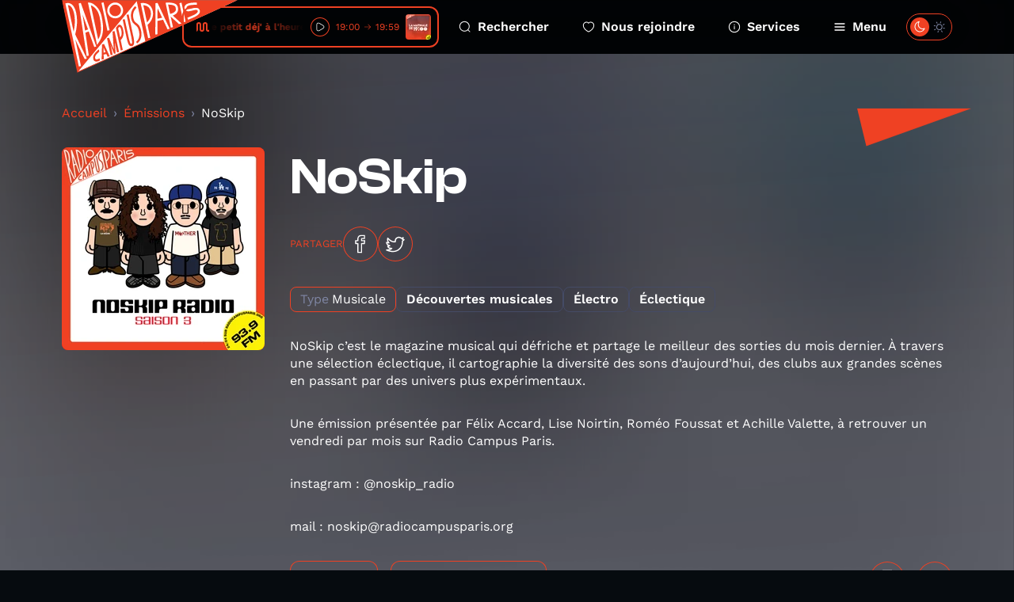

--- FILE ---
content_type: text/html; charset=UTF-8
request_url: https://www.radiocampusparis.org/emission/XMl-noskip
body_size: 12738
content:
<!DOCTYPE html>
<html lang="fr">
<head>
    <meta charset="utf-8">
    <meta name="viewport" content="width=device-width, initial-scale=1">
    <link rel="stylesheet" href="https://rsms.me/inter/inter.css">
    <title>NoSkip - Radio Campus Paris</title>
<meta name="description" content="Radio Campus Paris est la radio associative et locale des étudiants et des jeunes franciliens. Pointue en musique et passionnée en paroles, elles s&#039;intéresse à tout, à l&#039;image des esprits curieux et indépendants.">
<meta property="og:title" content="NoSkip">
<meta property="og:description" content="NoSkip c’est le magazine musical qui défriche et partage le meilleur des sorties du mois dernier. À travers une sélection éclectique, il cartographie la diversité des sons d’aujourd’hui, des clubs aux grandes scènes en passant par des univers plus expérimentaux.
Une émission présentée par Félix Accard, Lise Noirtin, Roméo Foussat et Achille Valette, à retrouver un vendredi par mois sur Radio Campus Paris.
instagram : @noskip_radio
mail : noskip@radiocampusparis.org
">
<meta property="og:image" content="https://radio-campus-paris.alticdn.com/assets/images/programs/programs-logo-s6fCnFzmXa.jpg">


<script type="application/ld+json">{"@context":"https://schema.org","@type":"WebPage","name":"Radio Campus Paris","description":"Radio Campus Paris est la radio associative et locale des étudiants et des jeunes franciliens. Pointue en musique et passionnée en paroles, elles s&#039;intéresse à tout, à l&#039;image des esprits curieux et indépendants."}</script>
    <meta name="csrf-token" content="a2Vn4GJ9cVhuTxIRHnfq4Mq4wznqRSAYN2au7rmO" />
    <link rel="icon" href="/favicon.svg" sizes="any" type="image/svg+xml"/>
    <link rel="stylesheet" href="/css/public.css?id=c55446a3b9124267471af572660ae5d7"/>
    <style >[wire\:loading], [wire\:loading\.delay], [wire\:loading\.inline-block], [wire\:loading\.inline], [wire\:loading\.block], [wire\:loading\.flex], [wire\:loading\.table], [wire\:loading\.grid], [wire\:loading\.inline-flex] {display: none;}[wire\:loading\.delay\.shortest], [wire\:loading\.delay\.shorter], [wire\:loading\.delay\.short], [wire\:loading\.delay\.long], [wire\:loading\.delay\.longer], [wire\:loading\.delay\.longest] {display:none;}[wire\:offline] {display: none;}[wire\:dirty]:not(textarea):not(input):not(select) {display: none;}input:-webkit-autofill, select:-webkit-autofill, textarea:-webkit-autofill {animation-duration: 50000s;animation-name: livewireautofill;}@keyframes livewireautofill { from {} }</style>
</head>
<body class="antialiased ">
        <div class="home-overlay-debug">
    </div>
    <div class="accessibility-helper">
        <a class="accessibility-helper__banner" href="#content" tabindex="0">Passer directement au contenu
            principal</a>
    </div>
    <header class="header">
    <div class="container">
        <div class="header__inner">
            <a href="https://www.radiocampusparis.org" class="header__logo">
                <svg class="sprite-svg " >
    <use xlink:href="https://www.radiocampusparis.org/sprites/public.svg#logo"/>
</svg>
            </a>
            <div class="header__player">
                <div class="live-minimal-player js-broadcast-live-cover  js-tippy-main-player-metas" data-initial-content="&lt;div class=&quot;player-metas&quot;&gt;
    &lt;div class=&quot;player-metas__cover&quot;
         style=&quot;background-image: url(&#039;https://radio-campus-paris.alticdn.com/assets/images/programs/programs-logo-WlNeWTceTK.jpg&#039;);&quot;&gt;&lt;/div&gt;
    &lt;div class=&quot;player-metas-content&quot;&gt;
        &lt;div class=&quot;player-metas__title&quot;&gt;
            La Matinale de 19h
        &lt;/div&gt;
        &lt;div class=&quot;player-metas__info&quot;&gt;
            Le petit déj&amp;#039; à l&amp;#039;heure de l&amp;#039;apéro
        &lt;/div&gt;
        &lt;div class=&quot;player-metas__program-duration&quot;&gt;
            19:00
            → 19:59
        &lt;/div&gt;
        &lt;a class=&quot;player-metas__program-link&quot;
           href=&quot;https://www.radiocampusparis.org/emission/y7-la-matinale-de-19h&quot;
           class=&quot;player-metas__program&quot;&gt;
            L&#039;émission
            &lt;svg class=&quot;sprite-svg &quot; &gt;
    &lt;use xlink:href=&quot;https://www.radiocampusparis.org/sprites/public.svg#i-arrow-right&quot;/&gt;
&lt;/svg&gt;
        &lt;/a&gt;
    &lt;/div&gt;
&lt;/div&gt;
" data-tippy-placement="bottom" >
    <div class="live-minimal-player__title">
        <div class="audio-wave">
    <svg class="sprite-svg " >
    <use xlink:href="https://www.radiocampusparis.org/sprites/public.svg#wave-animation"/>
</svg>
</div>
        <div class="live-minimal-player__title__text">
            <div class="text-rolling">
                <div class="text-rolling__text">
                    <span class="js-minimal-player-title">
                        Le petit déj&#039; à l&#039;heure de l&#039;apéro • La Matinale de 19h
                    </span>
                </div>
            </div>
        </div>
    </div>
    <div class="live-minimal-player__controls player-statut">
        <div class="state-play">
            <button class="button-icon button-icon--theme-radio button-icon--size-small button-icon--style-default js-play-live">
        <svg class="sprite-svg " >
    <use xlink:href="https://www.radiocampusparis.org/sprites/public.svg#i-play"/>
</svg>
    </button>
        </div>
        <div class="state-pause">
            <button class="button-icon button-icon--theme-radio button-icon--size-small button-icon--style-default js-stop-live">
        <svg class="sprite-svg " >
    <use xlink:href="https://www.radiocampusparis.org/sprites/public.svg#i-stop"/>
</svg>
    </button>
        </div>
        <div class="state-loading">
            <div class="loader loader--small"></div>
        </div>
    </div>
        <div class="live-minimal-player__duration">
        <span>19:00</span>
        <svg class="sprite-svg " >
    <use xlink:href="https://www.radiocampusparis.org/sprites/public.svg#i-arrow-right"/>
</svg>
        <span>19:59</span>
    </div>
        <div class="live-minimal-player__cover">
        <img
        srcset="https://img.alticdn.com/pJ2wX8qki7G5_zsSqWhlfxu31TKaG1Jj85O4sUZ3eQI/dpr:1/q:90/w:32/h:32/aHR0cHM6Ly9yYWRp/by1jYW1wdXMtcGFy/aXMuYWx0aWNkbi5j/b20vYXNzZXRzL2lt/YWdlcy9wcm9ncmFt/cy9wcm9ncmFtcy1s/b2dvLVdsTmVXVGNl/VEsuanBn 1x, https://img.alticdn.com/Rud4lA5NmHfyNxxILUSUbV8enJOXsflCTS1-lwg3d-c/dpr:2/q:90/w:32/h:32/aHR0cHM6Ly9yYWRp/by1jYW1wdXMtcGFy/aXMuYWx0aWNkbi5j/b20vYXNzZXRzL2lt/YWdlcy9wcm9ncmFt/cy9wcm9ncmFtcy1s/b2dvLVdsTmVXVGNl/VEsuanBn 2x, https://img.alticdn.com/5QUmkETl-RkE13E99Z3KZxPsPWStnlDY6NEopaMQLRY/dpr:3/q:90/w:32/h:32/aHR0cHM6Ly9yYWRp/by1jYW1wdXMtcGFy/aXMuYWx0aWNkbi5j/b20vYXNzZXRzL2lt/YWdlcy9wcm9ncmFt/cy9wcm9ncmFtcy1s/b2dvLVdsTmVXVGNl/VEsuanBn 3x"
        src="https://img.alticdn.com/Rud4lA5NmHfyNxxILUSUbV8enJOXsflCTS1-lwg3d-c/dpr:2/q:90/w:32/h:32/aHR0cHM6Ly9yYWRp/by1jYW1wdXMtcGFy/aXMuYWx0aWNkbi5j/b20vYXNzZXRzL2lt/YWdlcy9wcm9ncmFt/cy9wcm9ncmFtcy1s/b2dvLVdsTmVXVGNl/VEsuanBn" class="js-broadcast-live-cover-img" alt="Le petit déj&#039; à l&#039;heure de l&#039;apéro • La Matinale de 19h"
    />
    </div>
</div>
            </div>
            <div class="header__navigation">
                <a class="header__navigation__item" href="https://www.radiocampusparis.org/recherche">
                    <svg class="sprite-svg " >
    <use xlink:href="https://www.radiocampusparis.org/sprites/public.svg#i-search"/>
</svg>
                    Rechercher
                </a>
                <a class="header__navigation__item" href="https://www.radiocampusparis.org/page/nous-rejoindre.html">
                    <svg class="sprite-svg " >
    <use xlink:href="https://www.radiocampusparis.org/sprites/public.svg#i-heart"/>
</svg>
                    Nous rejoindre
                </a>
                <a class="header__navigation__item" href="https://www.radiocampusparis.org/page/nous-rejoindre.html">
                    <svg class="sprite-svg " >
    <use xlink:href="https://www.radiocampusparis.org/sprites/public.svg#i-alert-info"/>
</svg>
                    Services
                </a>
                <button type="button" class="header__navigation__item header__navigation__item--menu js-toggle-menu">
                    <span class="header__navigation__item__icon-switch">
                        <svg class="sprite-svg " >
    <use xlink:href="https://www.radiocampusparis.org/sprites/public.svg#i-menu"/>
</svg>
                        <svg class="sprite-svg last" >
    <use xlink:href="https://www.radiocampusparis.org/sprites/public.svg#i-cross"/>
</svg>
                    </span>
                    Menu
                </button>
            </div>
            <div class="header__theme-switch cache__theme-switch">
                <div wire:id="HVPzd0LnuuxieNXYCKIS" wire:initial-data="{&quot;fingerprint&quot;:{&quot;id&quot;:&quot;HVPzd0LnuuxieNXYCKIS&quot;,&quot;name&quot;:&quot;theme-switch&quot;,&quot;locale&quot;:&quot;fr&quot;,&quot;path&quot;:&quot;emission\/XMl-noskip&quot;,&quot;method&quot;:&quot;GET&quot;,&quot;v&quot;:&quot;acj&quot;},&quot;effects&quot;:{&quot;listeners&quot;:[&quot;colorSchemeUpdated&quot;]},&quot;serverMemo&quot;:{&quot;children&quot;:[],&quot;errors&quot;:[],&quot;htmlHash&quot;:&quot;18ca514c&quot;,&quot;data&quot;:{&quot;status&quot;:false,&quot;componentId&quot;:&quot;69726d0180bb3&quot;},&quot;dataMeta&quot;:[],&quot;checksum&quot;:&quot;5cb3afee4fcbff7170b71887f72282f13d46e2a8dfb6fdc10881bd19a0d3978f&quot;}}" class="theme-switch">
    <label>
        <input class="toggle-checkbox js-theme-checkbox" wire:model="status" type='checkbox'></input>
        <div class='toggle-slot'>
            <div class='sun-icon-wrapper'>
                <svg class="sprite-svg theme-switch__dark-mode-icon" >
    <use xlink:href="https://www.radiocampusparis.org/sprites/public.svg#i-light-mode"/>
</svg>
            </div>
            <div class='toggle-button'>
                <svg class="sprite-svg theme-switch__light-mode-icon" >
    <use xlink:href="https://www.radiocampusparis.org/sprites/public.svg#i-dark-mode"/>
</svg>
                <svg class="sprite-svg theme-switch__dark-mode-icon" >
    <use xlink:href="https://www.radiocampusparis.org/sprites/public.svg#i-light-mode"/>
</svg>
            </div>
            <div class='moon-icon-wrapper'>
                <svg class="sprite-svg theme-switch__light-mode-icon" >
    <use xlink:href="https://www.radiocampusparis.org/sprites/public.svg#i-dark-mode"/>
</svg>
            </div>
        </div>
    </label>
</div>

<!-- Livewire Component wire-end:HVPzd0LnuuxieNXYCKIS -->            </div>
        </div>
    </div>
</header>
    <div class="primary-menu" id="primary-menu" tabindex="-1">
    <div class="primary-menu__backdrop js-close-menu"></div>
    <div class="primary-menu__content">
        <div class="container">
            <div class="primary-menu__player">
                <div class="live-minimal-player js-broadcast-live-cover  live-minimal-player--heavy  js-tippy-main-player-metas" data-initial-content="&lt;div class=&quot;player-metas&quot;&gt;
    &lt;div class=&quot;player-metas__cover&quot;
         style=&quot;background-image: url(&#039;https://radio-campus-paris.alticdn.com/assets/images/programs/programs-logo-WlNeWTceTK.jpg&#039;);&quot;&gt;&lt;/div&gt;
    &lt;div class=&quot;player-metas-content&quot;&gt;
        &lt;div class=&quot;player-metas__title&quot;&gt;
            La Matinale de 19h
        &lt;/div&gt;
        &lt;div class=&quot;player-metas__info&quot;&gt;
            Le petit déj&amp;#039; à l&amp;#039;heure de l&amp;#039;apéro
        &lt;/div&gt;
        &lt;div class=&quot;player-metas__program-duration&quot;&gt;
            19:00
            → 19:59
        &lt;/div&gt;
        &lt;a class=&quot;player-metas__program-link&quot;
           href=&quot;https://www.radiocampusparis.org/emission/y7-la-matinale-de-19h&quot;
           class=&quot;player-metas__program&quot;&gt;
            L&#039;émission
            &lt;svg class=&quot;sprite-svg &quot; &gt;
    &lt;use xlink:href=&quot;https://www.radiocampusparis.org/sprites/public.svg#i-arrow-right&quot;/&gt;
&lt;/svg&gt;
        &lt;/a&gt;
    &lt;/div&gt;
&lt;/div&gt;
" data-tippy-placement="bottom" >
    <div class="live-minimal-player__title">
        <div class="audio-wave">
    <svg class="sprite-svg " >
    <use xlink:href="https://www.radiocampusparis.org/sprites/public.svg#wave-animation"/>
</svg>
</div>
        <div class="live-minimal-player__title__text">
            <div class="text-rolling">
                <div class="text-rolling__text">
                    <span class="js-minimal-player-title">
                        Le petit déj&#039; à l&#039;heure de l&#039;apéro • La Matinale de 19h
                    </span>
                </div>
            </div>
        </div>
    </div>
    <div class="live-minimal-player__controls player-statut">
        <div class="state-play">
            <button class="button-icon button-icon--theme-radio button-icon--size-small button-icon--style-default js-play-live">
        <svg class="sprite-svg " >
    <use xlink:href="https://www.radiocampusparis.org/sprites/public.svg#i-play"/>
</svg>
    </button>
        </div>
        <div class="state-pause">
            <button class="button-icon button-icon--theme-radio button-icon--size-small button-icon--style-default js-stop-live">
        <svg class="sprite-svg " >
    <use xlink:href="https://www.radiocampusparis.org/sprites/public.svg#i-stop"/>
</svg>
    </button>
        </div>
        <div class="state-loading">
            <div class="loader loader--small"></div>
        </div>
    </div>
        <div class="live-minimal-player__duration">
        <span>19:00</span>
        <svg class="sprite-svg " >
    <use xlink:href="https://www.radiocampusparis.org/sprites/public.svg#i-arrow-right"/>
</svg>
        <span>19:59</span>
    </div>
        <div class="live-minimal-player__cover">
        <img
        srcset="https://img.alticdn.com/pJ2wX8qki7G5_zsSqWhlfxu31TKaG1Jj85O4sUZ3eQI/dpr:1/q:90/w:32/h:32/aHR0cHM6Ly9yYWRp/by1jYW1wdXMtcGFy/aXMuYWx0aWNkbi5j/b20vYXNzZXRzL2lt/YWdlcy9wcm9ncmFt/cy9wcm9ncmFtcy1s/b2dvLVdsTmVXVGNl/VEsuanBn 1x, https://img.alticdn.com/Rud4lA5NmHfyNxxILUSUbV8enJOXsflCTS1-lwg3d-c/dpr:2/q:90/w:32/h:32/aHR0cHM6Ly9yYWRp/by1jYW1wdXMtcGFy/aXMuYWx0aWNkbi5j/b20vYXNzZXRzL2lt/YWdlcy9wcm9ncmFt/cy9wcm9ncmFtcy1s/b2dvLVdsTmVXVGNl/VEsuanBn 2x, https://img.alticdn.com/5QUmkETl-RkE13E99Z3KZxPsPWStnlDY6NEopaMQLRY/dpr:3/q:90/w:32/h:32/aHR0cHM6Ly9yYWRp/by1jYW1wdXMtcGFy/aXMuYWx0aWNkbi5j/b20vYXNzZXRzL2lt/YWdlcy9wcm9ncmFt/cy9wcm9ncmFtcy1s/b2dvLVdsTmVXVGNl/VEsuanBn 3x"
        src="https://img.alticdn.com/Rud4lA5NmHfyNxxILUSUbV8enJOXsflCTS1-lwg3d-c/dpr:2/q:90/w:32/h:32/aHR0cHM6Ly9yYWRp/by1jYW1wdXMtcGFy/aXMuYWx0aWNkbi5j/b20vYXNzZXRzL2lt/YWdlcy9wcm9ncmFt/cy9wcm9ncmFtcy1s/b2dvLVdsTmVXVGNl/VEsuanBn" class="js-broadcast-live-cover-img" alt="Le petit déj&#039; à l&#039;heure de l&#039;apéro • La Matinale de 19h"
    />
    </div>
</div>
            </div>
            <div class="primary-menu__mobile-controls">
                <div class="primary-menu__mobile-controls__item">
                    <div class="primary-menu__mobile-controls__item__icon">
                        <svg class="sprite-svg " >
    <use xlink:href="https://www.radiocampusparis.org/sprites/public.svg#i-search"/>
</svg>
                    </div>
                    <div class="primary-menu__mobile-controls__item__text">
                        <a class="heading heading--style-heavy heading--level-5 heading--color-default" href="https://www.radiocampusparis.org/recherche">
    Rechercher
</a>
                    </div>
                </div>
                <div class="primary-menu__mobile-controls__item">
                    <div class="primary-menu__mobile-controls__item__icon">
                        <svg class="sprite-svg " >
    <use xlink:href="https://www.radiocampusparis.org/sprites/public.svg#i-heart"/>
</svg>
                    </div>
                    <div class="primary-menu__mobile-controls__item__text">
                        <a class="heading heading--style-heavy heading--level-5 heading--color-default" href="https://www.radiocampusparis.org/page/nous-rejoindre.html">
    Nous rejoindre
</a>
                    </div>
                </div>
                <label class="primary-menu__mobile-controls__item">
                    <div class="primary-menu__mobile-controls__item__icon">
                        <svg class="sprite-svg " >
    <use xlink:href="https://www.radiocampusparis.org/sprites/public.svg#i-dark-mode"/>
</svg>
                    </div>
                    <div class="primary-menu__mobile-controls__item__text">
                        <div class="heading heading--style-heavy heading--level-5 heading--color-default">
    Dark mode
</div>
                    </div>
                    <div class="primary-menu__mobile-controls__item__control cache__theme-switch">
                        <div wire:id="Z6NX7e5Bk3iu6Tt1mGtb" wire:initial-data="{&quot;fingerprint&quot;:{&quot;id&quot;:&quot;Z6NX7e5Bk3iu6Tt1mGtb&quot;,&quot;name&quot;:&quot;theme-switch&quot;,&quot;locale&quot;:&quot;fr&quot;,&quot;path&quot;:&quot;emission\/XMl-noskip&quot;,&quot;method&quot;:&quot;GET&quot;,&quot;v&quot;:&quot;acj&quot;},&quot;effects&quot;:{&quot;listeners&quot;:[&quot;colorSchemeUpdated&quot;]},&quot;serverMemo&quot;:{&quot;children&quot;:[],&quot;errors&quot;:[],&quot;htmlHash&quot;:&quot;18ca514c&quot;,&quot;data&quot;:{&quot;status&quot;:false,&quot;componentId&quot;:&quot;69726d0181270&quot;},&quot;dataMeta&quot;:[],&quot;checksum&quot;:&quot;f7d3f8e48a5826bf58b5c9212faab436f8fab94102f8446fcd493f23ed1e41c1&quot;}}" class="theme-switch">
    <label>
        <input class="toggle-checkbox js-theme-checkbox" wire:model="status" type='checkbox'></input>
        <div class='toggle-slot'>
            <div class='sun-icon-wrapper'>
                <svg class="sprite-svg theme-switch__dark-mode-icon" >
    <use xlink:href="https://www.radiocampusparis.org/sprites/public.svg#i-light-mode"/>
</svg>
            </div>
            <div class='toggle-button'>
                <svg class="sprite-svg theme-switch__light-mode-icon" >
    <use xlink:href="https://www.radiocampusparis.org/sprites/public.svg#i-dark-mode"/>
</svg>
                <svg class="sprite-svg theme-switch__dark-mode-icon" >
    <use xlink:href="https://www.radiocampusparis.org/sprites/public.svg#i-light-mode"/>
</svg>
            </div>
            <div class='moon-icon-wrapper'>
                <svg class="sprite-svg theme-switch__light-mode-icon" >
    <use xlink:href="https://www.radiocampusparis.org/sprites/public.svg#i-dark-mode"/>
</svg>
            </div>
        </div>
    </label>
</div>

<!-- Livewire Component wire-end:Z6NX7e5Bk3iu6Tt1mGtb -->                    </div>
                </label>
            </div>
            <div class="primary-menu__navigation">
                <div class="primary-menu__navigation__section">
                    <div class="primary-menu__navigation__section__title">
                        <div class="heading heading--style-heavy heading--level-4 heading--color-primary">
    Émissions
</div>
                    </div>
                    <a href="https://www.radiocampusparis.org/emissions" class="primary-menu__navigation__section__item">
                        Toutes nos émissions
                        <svg class="sprite-svg " >
    <use xlink:href="https://www.radiocampusparis.org/sprites/public.svg#i-arrow-right"/>
</svg>
                    </a>
                                            <a href="https://www.radiocampusparis.org/emission/y7-la-matinale-de-19h" class="primary-menu__navigation__section__item">
                            La Matinale de 19h
                            <svg class="sprite-svg " >
    <use xlink:href="https://www.radiocampusparis.org/sprites/public.svg#i-arrow-right"/>
</svg>
                        </a>
                                        <a href="https://www.radiocampusparis.org/grille-des-programmes" class="primary-menu__navigation__section__item">
                        Grille des programmes
                        <svg class="sprite-svg " >
    <use xlink:href="https://www.radiocampusparis.org/sprites/public.svg#i-arrow-right"/>
</svg>
                    </a>
                    <a href="https://www.radiocampusparis.org/c-etait-quoi-ce-titre" class="primary-menu__navigation__section__item">
                        C’était quoi ce morceau ?
                        <svg class="sprite-svg " >
    <use xlink:href="https://www.radiocampusparis.org/sprites/public.svg#i-arrow-right"/>
</svg>
                    </a>
                </div>
                <div class="primary-menu__navigation__section">
                    <div class="primary-menu__navigation__section__title">
                        <div class="heading heading--style-heavy heading--level-4 heading--color-primary">
    À propos
</div>
                    </div>
                    <a href="https://www.radiocampusparis.org/page/qui-sommes-nous.html"
                       class="primary-menu__navigation__section__item">
                        Qui sommes-nous ?
                        <svg class="sprite-svg " >
    <use xlink:href="https://www.radiocampusparis.org/sprites/public.svg#i-arrow-right"/>
</svg>
                    </a>
                    <a href="https://www.radiocampusparis.org/page/initiation-a-la-radio.html"
                       class="primary-menu__navigation__section__item">
                        S'initier à la radio
                        <svg class="sprite-svg " >
    <use xlink:href="https://www.radiocampusparis.org/sprites/public.svg#i-arrow-right"/>
</svg>
                    </a>
                    <a href="https://www.radiocampusparis.org/page/organiser-un-atelier.html"
                       class="primary-menu__navigation__section__item">
                        Organiser un atelier
                        <svg class="sprite-svg " >
    <use xlink:href="https://www.radiocampusparis.org/sprites/public.svg#i-arrow-right"/>
</svg>
                    </a>
                </div>
                <div class="primary-menu__navigation__section">
                    <div class="primary-menu__navigation__section__title">
                        <div class="heading heading--style-heavy heading--level-4 heading--color-primary">
    Actualités
</div>
                    </div>
                    <a href="https://www.radiocampusparis.org/actualites" class="primary-menu__navigation__section__item">
                        Toutes les actus
                        <svg class="sprite-svg " >
    <use xlink:href="https://www.radiocampusparis.org/sprites/public.svg#i-arrow-right"/>
</svg>
                    </a>
                    <a href="https://www.radiocampusparis.org/actualites/playlist" class="primary-menu__navigation__section__item">
                        Nos playlists
                        <svg class="sprite-svg " >
    <use xlink:href="https://www.radiocampusparis.org/sprites/public.svg#i-arrow-right"/>
</svg>
                    </a>
                    <a href="/paris#hors-les-murs" class="primary-menu__navigation__section__item">
                        Nos derniers hors-les-murs
                        <svg class="sprite-svg " >
    <use xlink:href="https://www.radiocampusparis.org/sprites/public.svg#i-arrow-right"/>
</svg>
                    </a>
                </div>
            </div>
            <div class="primary-menu__sections">
                <div class="section-hero-minimal">
    <div class="section-hero-minimal__background"></div>
    <div class="section-hero-minimal__content">
        <div class="accent-mark accent-mark--theme-radio accent-mark--size-medium">
            <div class="accent-mark__first-line">
            <span class="accent-mark__asterisk">*</span>
            <span>ra</span>
        </div>
        <div class="accent-mark__second-line"><span>dio</span></div>
    </div>
        <a class="button button--fill-outline button--theme-radio section-hero-minimal__button" href="https://www.radiocampusparis.org/radio">
        <span class="button__text">Voir tout</span>
            <svg class="sprite-svg button__icon button__icon--right" >
    <use xlink:href="https://www.radiocampusparis.org/sprites/public.svg#i-arrow-right"/>
</svg>
    </a>
    </div>
</div>
                <div class="section-hero-minimal">
    <div class="section-hero-minimal__background"></div>
    <div class="section-hero-minimal__content">
        <div class="accent-mark accent-mark--theme-campus accent-mark--size-medium">
            <div class="accent-mark__first-line">
            <span class="accent-mark__asterisk">*</span>
            <span>cam</span>
        </div>
        <div class="accent-mark__second-line">
            <span>
                pus
            </span>
        </div>
    </div>
        <a class="button button--fill-outline button--theme-campus section-hero-minimal__button" href="https://www.radiocampusparis.org/campus">
        <span class="button__text">Voir tout</span>
            <svg class="sprite-svg button__icon button__icon--right" >
    <use xlink:href="https://www.radiocampusparis.org/sprites/public.svg#i-arrow-right"/>
</svg>
    </a>
    </div>
</div>
                <div class="section-hero-minimal">
    <div class="section-hero-minimal__background"></div>
    <div class="section-hero-minimal__content">
        <div class="accent-mark accent-mark--theme-paris accent-mark--size-medium">
            <div class="accent-mark__first-line">
            <span class="accent-mark__asterisk">*</span>
            <span>pa</span>
        </div>
        <div class="accent-mark__second-line"><span>ris</span></div>
    </div>
        <a class="button button--fill-outline button--theme-paris section-hero-minimal__button" href="https://www.radiocampusparis.org/paris">
        <span class="button__text">Voir tout</span>
            <svg class="sprite-svg button__icon button__icon--right" >
    <use xlink:href="https://www.radiocampusparis.org/sprites/public.svg#i-arrow-right"/>
</svg>
    </a>
    </div>
</div>
            </div>
        </div>
        <button class="primary-menu__close js-close-menu" aria-describedby="Fermer le menu de navigation">
            Fermer le menu
        </button>
    </div>
</div>
    <main class="main-content" id="content">
            <div class="page-episode">
        <div class="page-hero page-hero--default page-hero--page-section">
    <div class="page-hero__background">
        <img
        srcset="https://img.alticdn.com/v15p-Y2JtGmXHZvay6Hx-gJFYAugAkuYLKpp0c3cS-M/dpr:1/q:90/w:1920/h:818/aHR0cHM6Ly9yYWRp/by1jYW1wdXMtcGFy/aXMuYWx0aWNkbi5j/b20vYXNzZXRzL2lt/YWdlcy9wcm9ncmFt/cy9wcm9ncmFtcy1j/b3Zlci01blFOQmhY/Y3prLmpwZw 1x, https://img.alticdn.com/0mpB5TM3CDs6PVtakufe54wcPWQuPCjMtoXuvHt7gWw/dpr:2/q:90/w:1920/h:818/aHR0cHM6Ly9yYWRp/by1jYW1wdXMtcGFy/aXMuYWx0aWNkbi5j/b20vYXNzZXRzL2lt/YWdlcy9wcm9ncmFt/cy9wcm9ncmFtcy1j/b3Zlci01blFOQmhY/Y3prLmpwZw 2x, https://img.alticdn.com/wFFs0TtwSvoRiasmiGGqZvk_mt5y5XgtTu4_e62xBR0/dpr:3/q:90/w:1920/h:818/aHR0cHM6Ly9yYWRp/by1jYW1wdXMtcGFy/aXMuYWx0aWNkbi5j/b20vYXNzZXRzL2lt/YWdlcy9wcm9ncmFt/cy9wcm9ncmFtcy1j/b3Zlci01blFOQmhY/Y3prLmpwZw 3x"
        src="https://img.alticdn.com/0mpB5TM3CDs6PVtakufe54wcPWQuPCjMtoXuvHt7gWw/dpr:2/q:90/w:1920/h:818/aHR0cHM6Ly9yYWRp/by1jYW1wdXMtcGFy/aXMuYWx0aWNkbi5j/b20vYXNzZXRzL2lt/YWdlcy9wcm9ncmFt/cy9wcm9ncmFtcy1j/b3Zlci01blFOQmhY/Y3prLmpwZw" class="page-hero__background-filled"
    />
    </div>
    <div class="container ">
        <div class="page-hero__content">
                                                    <div class="page-hero__triangle page-hero__triangle--left"></div>
                <div class="page-hero__triangle page-hero__triangle--right"></div>
                        <div class="page-episode__breadcrumb">
                <nav aria-label="breadcrumb">
        <ol class="breadcrumb">
            
                                    <li class="breadcrumb-item"><a href="https://www.radiocampusparis.org">Accueil</a></li>
                
            
                                    <li class="breadcrumb-item"><a href="https://www.radiocampusparis.org/emissions">Émissions</a></li>
                
            
                                    <li class="breadcrumb-item active" aria-current="page">NoSkip</li>
                
                    </ol>
    </nav>

            </div>
            <div>
    <div class="program-hero">
        <div class="program-hero__cover">
            <img
        srcset="https://img.alticdn.com/E-z6r9wZ6jIT68bMzzcT_C3RGkovKlrPCF8v2UvjEWI/dpr:1/q:90/w:256/h:256/aHR0cHM6Ly9yYWRp/by1jYW1wdXMtcGFy/aXMuYWx0aWNkbi5j/b20vYXNzZXRzL2lt/YWdlcy9wcm9ncmFt/cy9wcm9ncmFtcy1s/b2dvLXM2ZkNuRnpt/WGEuanBn 1x, https://img.alticdn.com/MkL_F2rlSQi_sIWqaH3611GgAw9aqQl0LSWlA4FhV4M/dpr:2/q:90/w:256/h:256/aHR0cHM6Ly9yYWRp/by1jYW1wdXMtcGFy/aXMuYWx0aWNkbi5j/b20vYXNzZXRzL2lt/YWdlcy9wcm9ncmFt/cy9wcm9ncmFtcy1s/b2dvLXM2ZkNuRnpt/WGEuanBn 2x, https://img.alticdn.com/hh5zBLT-qIDnlZpATLXS4zbc2O7W89hxWbv9aQQXeM8/dpr:3/q:90/w:256/h:256/aHR0cHM6Ly9yYWRp/by1jYW1wdXMtcGFy/aXMuYWx0aWNkbi5j/b20vYXNzZXRzL2lt/YWdlcy9wcm9ncmFt/cy9wcm9ncmFtcy1s/b2dvLXM2ZkNuRnpt/WGEuanBn 3x"
        src="https://img.alticdn.com/MkL_F2rlSQi_sIWqaH3611GgAw9aqQl0LSWlA4FhV4M/dpr:2/q:90/w:256/h:256/aHR0cHM6Ly9yYWRp/by1jYW1wdXMtcGFy/aXMuYWx0aWNkbi5j/b20vYXNzZXRzL2lt/YWdlcy9wcm9ncmFt/cy9wcm9ncmFtcy1s/b2dvLXM2ZkNuRnpt/WGEuanBn" alt="NoSkip"
    />
        </div>
        <div class="program-hero__content">
            <div class="heading heading--style-heavy heading--level-2 heading--color-default">
    NoSkip
</div>
            <div class="socials-share">
    <p class="socials-share__title">Partager</p>
    <a class="button-icon button-icon--theme-radio button-icon--size-normal button-icon--style-default" href="https://www.facebook.com/sharer/sharer.php?u=https%3A%2F%2Fwww.radiocampusparis.org%2Femission%2FXMl-noskip" target="_blank">
        <svg class="sprite-svg " >
    <use xlink:href="https://www.radiocampusparis.org/sprites/public.svg#i-facebook"/>
</svg>
    </a>
    <a class="button-icon button-icon--theme-radio button-icon--size-normal button-icon--style-default" href="https://twitter.com/intent/tweet?text=NoSkip%0Ahttps%3A%2F%2Fwww.radiocampusparis.org%2Femission%2FXMl-noskip" target="_blank">
        <svg class="sprite-svg " >
    <use xlink:href="https://www.radiocampusparis.org/sprites/public.svg#i-twitter"/>
</svg>
    </a>
</div>
            <div class="program-hero__metas">
                <div class="tag ">
            <div class="tag__label">
            Type
        </div>
        <div class="tag__text">
        Musicale
    </div>
</div>
                                    <div class="tag  tag--alt ">
        <div class="tag__text">
        Découvertes musicales
    </div>
</div>
                                    <div class="tag  tag--alt ">
        <div class="tag__text">
        Électro
    </div>
</div>
                                    <div class="tag  tag--alt ">
        <div class="tag__text">
        Éclectique
    </div>
</div>
                            </div>
            <div class="program-hero__text prose">
                <p>NoSkip c’est le magazine musical qui défriche et partage le meilleur des sorties du mois dernier. À travers une sélection éclectique, il cartographie la diversité des sons d’aujourd’hui, des clubs aux grandes scènes en passant par des univers plus expérimentaux.</p>
<p>Une émission présentée par Félix Accard, Lise Noirtin, Roméo Foussat et Achille Valette, à retrouver un vendredi par mois sur Radio Campus Paris.</p>
<p>instagram : @noskip_radio</p>
<p>mail : noskip@radiocampusparis.org</p>
            </div>

            <div class="program-hero__controls">
                <div class="program-hero__controls__actions">
                    <button class="button button--fill-outline button--theme-radio js-open-podcast-modal">
        <span class="button__text">S&#039;abonner</span>
    </button>
                                            <a class="button button--fill-outline button--theme-radio" href="https://www.radiocampusparis.org/contacter/noskip">
        <span class="button__text">Contacter l&#039;émission</span>
    </a>
                                    </div>
                <div class="program-hero__controls__socials">
                                                                <a class="button-icon button-icon--theme-radio button-icon--size-normal button-icon--style-default" target="_blank" href="https://www.instagram.com/noskip_radio/">
        <svg class="sprite-svg " >
    <use xlink:href="https://www.radiocampusparis.org/sprites/public.svg#i-instagram"/>
</svg>
    </a>
                                                                                <a class="button-icon button-icon--theme-radio button-icon--size-normal button-icon--style-default" target="_blank" href="https://www.radiocampusparis.org/emission/XMl-noskip/feed">
        <svg class="sprite-svg " >
    <use xlink:href="https://www.radiocampusparis.org/sprites/public.svg#i-feed"/>
</svg>
    </a>
                </div>
            </div>
        </div>
    </div>
</div>
        </div>
    </div>
</div>
        <div class="container">
                            <div class="page-episode__last-episodes">
                    <div class="section-header section-header--background">
    <div class="section-header__title">
        <div class="heading heading--style-heavy heading--level-3 heading--color-default">
    Les derniers épisodes
</div>
    </div>
        </div>
                    <div class="page-episode__last-episodes-grid">
                                                    <div class="card-episode" data-media-id="13692"
     data-media="{&quot;id&quot;:13692,&quot;path&quot;:&quot;https:\/\/radio-campus-paris.podcasts.another.cloud\/podcasts\/noskip-saison-3-decembre-notre-se-2026-01-10-vwbXilOd.mp3&quot;,&quot;cover_image&quot;:&quot;https:\/\/radio-campus-paris.alticdn.com\/assets\/images\/podcasts\/podcasts-logo-xolwvrBsHR.jpg&quot;,&quot;title&quot;:&quot;NoSkip Saison 3 d\u00e9cembre : notre s\u00e9lection du mois&quot;,&quot;subtitle&quot;:&quot;NoSkip&quot;,&quot;metas_html&quot;:&quot;&lt;div class=\&quot;player-metas\&quot;&gt;\n    &lt;div class=\&quot;player-metas__cover\&quot; style=\&quot;background-image: url(&#039;https:\/\/radio-campus-paris.alticdn.com\/assets\/images\/podcasts\/podcasts-logo-xolwvrBsHR.jpg&#039;);\&quot;&gt;&lt;\/div&gt;\n    &lt;div class=\&quot;player-metas-content\&quot;&gt;\n        &lt;div class=\&quot;player-metas__title\&quot;&gt;\n            NoSkip Saison 3 d\u00e9cembre : notre s\u00e9lecti...\n        &lt;\/div&gt;\n                &lt;div class=\&quot;player-metas__podcast-program\&quot;&gt;\n            &lt;div class=\&quot;player-metas__info\&quot;&gt;\n                NoSkip\n            &lt;\/div&gt;\n            &lt;a class=\&quot;player-metas__program-link\&quot;\n               href=\&quot;https:\/\/www.radiocampusparis.org\/emission\/XMl-noskip\/myQE-noskip-saison-3-decembre-notre-selection-du-mois\&quot;\n               class=\&quot;player-metas__program\&quot;&gt;\n                L&#039;\u00e9mission\n                &lt;svg class=\&quot;sprite-svg \&quot; &gt;\n    &lt;use xlink:href=\&quot;https:\/\/www.radiocampusparis.org\/sprites\/public.svg#i-arrow-right\&quot;\/&gt;\n&lt;\/svg&gt;\n            &lt;\/a&gt;\n        &lt;\/div&gt;\n\n    &lt;\/div&gt;\n&lt;\/div&gt;\n&quot;,&quot;stat_listen_url&quot;:&quot;https:\/\/www.radiocampusparis.org\/api\/podcast\/myQE\/add-stat\/0&quot;}">
    <div class="card-episode__content">
        <div class="card-episode__cover">
            <img
        srcset="https://img.alticdn.com/ZLCEU_q9z5j2hJGATd2HiwecwAYSzbflXhrnozQlNKY/dpr:1/q:90/w:80/h:80/aHR0cHM6Ly9yYWRp/by1jYW1wdXMtcGFy/aXMuYWx0aWNkbi5j/b20vYXNzZXRzL2lt/YWdlcy9wb2RjYXN0/cy9wb2RjYXN0cy1s/b2dvLXhvbHd2ckJz/SFIuanBn 1x, https://img.alticdn.com/xdeexst9bBDdYsXz_jaiuMWDXeUqWwZNe-qIu0JRKE8/dpr:2/q:90/w:80/h:80/aHR0cHM6Ly9yYWRp/by1jYW1wdXMtcGFy/aXMuYWx0aWNkbi5j/b20vYXNzZXRzL2lt/YWdlcy9wb2RjYXN0/cy9wb2RjYXN0cy1s/b2dvLXhvbHd2ckJz/SFIuanBn 2x, https://img.alticdn.com/_76ejPCHkcc92pat1Xpevy85b3JqBuTu3uJuSK69tic/dpr:3/q:90/w:80/h:80/aHR0cHM6Ly9yYWRp/by1jYW1wdXMtcGFy/aXMuYWx0aWNkbi5j/b20vYXNzZXRzL2lt/YWdlcy9wb2RjYXN0/cy9wb2RjYXN0cy1s/b2dvLXhvbHd2ckJz/SFIuanBn 3x"
        src="https://img.alticdn.com/xdeexst9bBDdYsXz_jaiuMWDXeUqWwZNe-qIu0JRKE8/dpr:2/q:90/w:80/h:80/aHR0cHM6Ly9yYWRp/by1jYW1wdXMtcGFy/aXMuYWx0aWNkbi5j/b20vYXNzZXRzL2lt/YWdlcy9wb2RjYXN0/cy9wb2RjYXN0cy1s/b2dvLXhvbHd2ckJz/SFIuanBn" alt="NoSkip Saison 3 décembre : notre sélection du mois"
    />
        </div>
        <div class="card-episode__titles">
            <a href="https://www.radiocampusparis.org/emission/XMl-noskip/myQE-noskip-saison-3-decembre-notre-selection-du-mois">
                <div class="heading heading--style-heavy heading--level-5 heading--color-default">
    NoSkip Saison 3 décembre : notre sélection du mois
</div>
            </a>
                        <div class="card-episode__date">
                <svg class="sprite-svg " >
    <use xlink:href="https://www.radiocampusparis.org/sprites/public.svg#i-time"/>
</svg>
                samedi 10 janvier 2026
            </div>
        </div>
    </div>
    <div class="card-episode__controls">
        <div class="js-play-control-state js-play-control-state--play">
            <button class="button button--fill-filled button--theme-radio state-play js-play">
            <svg class="sprite-svg button__icon button__icon--left" >
    <use xlink:href="https://www.radiocampusparis.org/sprites/public.svg#i-play"/>
</svg>
        <span class="button__text">Lire</span>
    </button>
            <button class="button button--fill-filled button--theme-radio state-pause js-pause">
            <svg class="sprite-svg button__icon button__icon--left" >
    <use xlink:href="https://www.radiocampusparis.org/sprites/public.svg#i-pause"/>
</svg>
        <span class="button__text">Pause</span>
    </button>
        </div>
        <a class="button button--fill-outline button--theme-radio" href="https://www.radiocampusparis.org/emission/XMl-noskip/myQE-noskip-saison-3-decembre-notre-selection-du-mois">
        <span class="button__text">En savoir plus</span>
    </a>
    </div>
</div>
                                                    <div class="card-episode" data-media-id="13599"
     data-media="{&quot;id&quot;:13599,&quot;path&quot;:&quot;https:\/\/radio-campus-paris.podcasts.another.cloud\/podcasts\/noskip-saison-3-novembre-notre-se-2025-12-13-j9PrV6Vp.mp3&quot;,&quot;cover_image&quot;:&quot;https:\/\/radio-campus-paris.alticdn.com\/assets\/images\/podcasts\/podcasts-logo-GaUH8WRUgy.jpg&quot;,&quot;title&quot;:&quot;NoSkip Saison 3 novembre : notre s\u00e9lection du mois&quot;,&quot;subtitle&quot;:&quot;NoSkip&quot;,&quot;metas_html&quot;:&quot;&lt;div class=\&quot;player-metas\&quot;&gt;\n    &lt;div class=\&quot;player-metas__cover\&quot; style=\&quot;background-image: url(&#039;https:\/\/radio-campus-paris.alticdn.com\/assets\/images\/podcasts\/podcasts-logo-GaUH8WRUgy.jpg&#039;);\&quot;&gt;&lt;\/div&gt;\n    &lt;div class=\&quot;player-metas-content\&quot;&gt;\n        &lt;div class=\&quot;player-metas__title\&quot;&gt;\n            NoSkip Saison 3 novembre : notre s\u00e9lecti...\n        &lt;\/div&gt;\n                &lt;div class=\&quot;player-metas__podcast-program\&quot;&gt;\n            &lt;div class=\&quot;player-metas__info\&quot;&gt;\n                NoSkip\n            &lt;\/div&gt;\n            &lt;a class=\&quot;player-metas__program-link\&quot;\n               href=\&quot;https:\/\/www.radiocampusparis.org\/emission\/XMl-noskip\/wrpm-noskip-saison-3-novembre-notre-selection-du-mois\&quot;\n               class=\&quot;player-metas__program\&quot;&gt;\n                L&#039;\u00e9mission\n                &lt;svg class=\&quot;sprite-svg \&quot; &gt;\n    &lt;use xlink:href=\&quot;https:\/\/www.radiocampusparis.org\/sprites\/public.svg#i-arrow-right\&quot;\/&gt;\n&lt;\/svg&gt;\n            &lt;\/a&gt;\n        &lt;\/div&gt;\n\n    &lt;\/div&gt;\n&lt;\/div&gt;\n&quot;,&quot;stat_listen_url&quot;:&quot;https:\/\/www.radiocampusparis.org\/api\/podcast\/wrpm\/add-stat\/0&quot;}">
    <div class="card-episode__content">
        <div class="card-episode__cover">
            <img
        srcset="https://img.alticdn.com/6_-gBI0a7R4AyGWmj03BcnA8wNvFQi4cbOF_ORl80no/dpr:1/q:90/w:80/h:80/aHR0cHM6Ly9yYWRp/by1jYW1wdXMtcGFy/aXMuYWx0aWNkbi5j/b20vYXNzZXRzL2lt/YWdlcy9wb2RjYXN0/cy9wb2RjYXN0cy1s/b2dvLUdhVUg4V1JV/Z3kuanBn 1x, https://img.alticdn.com/Rm8WKeUSbAiPQH7XbR48xHQYDRDSk7j3964083MRuLY/dpr:2/q:90/w:80/h:80/aHR0cHM6Ly9yYWRp/by1jYW1wdXMtcGFy/aXMuYWx0aWNkbi5j/b20vYXNzZXRzL2lt/YWdlcy9wb2RjYXN0/cy9wb2RjYXN0cy1s/b2dvLUdhVUg4V1JV/Z3kuanBn 2x, https://img.alticdn.com/_ZHEdW_o9VJbyshgMnYxcgwvUlpQCcBkAf3aM_41-_0/dpr:3/q:90/w:80/h:80/aHR0cHM6Ly9yYWRp/by1jYW1wdXMtcGFy/aXMuYWx0aWNkbi5j/b20vYXNzZXRzL2lt/YWdlcy9wb2RjYXN0/cy9wb2RjYXN0cy1s/b2dvLUdhVUg4V1JV/Z3kuanBn 3x"
        src="https://img.alticdn.com/Rm8WKeUSbAiPQH7XbR48xHQYDRDSk7j3964083MRuLY/dpr:2/q:90/w:80/h:80/aHR0cHM6Ly9yYWRp/by1jYW1wdXMtcGFy/aXMuYWx0aWNkbi5j/b20vYXNzZXRzL2lt/YWdlcy9wb2RjYXN0/cy9wb2RjYXN0cy1s/b2dvLUdhVUg4V1JV/Z3kuanBn" alt="NoSkip Saison 3 novembre : notre sélection du mois"
    />
        </div>
        <div class="card-episode__titles">
            <a href="https://www.radiocampusparis.org/emission/XMl-noskip/wrpm-noskip-saison-3-novembre-notre-selection-du-mois">
                <div class="heading heading--style-heavy heading--level-5 heading--color-default">
    NoSkip Saison 3 novembre : notre sélection du mois
</div>
            </a>
                        <div class="card-episode__date">
                <svg class="sprite-svg " >
    <use xlink:href="https://www.radiocampusparis.org/sprites/public.svg#i-time"/>
</svg>
                samedi 13 décembre 2025
            </div>
        </div>
    </div>
    <div class="card-episode__controls">
        <div class="js-play-control-state js-play-control-state--play">
            <button class="button button--fill-filled button--theme-radio state-play js-play">
            <svg class="sprite-svg button__icon button__icon--left" >
    <use xlink:href="https://www.radiocampusparis.org/sprites/public.svg#i-play"/>
</svg>
        <span class="button__text">Lire</span>
    </button>
            <button class="button button--fill-filled button--theme-radio state-pause js-pause">
            <svg class="sprite-svg button__icon button__icon--left" >
    <use xlink:href="https://www.radiocampusparis.org/sprites/public.svg#i-pause"/>
</svg>
        <span class="button__text">Pause</span>
    </button>
        </div>
        <a class="button button--fill-outline button--theme-radio" href="https://www.radiocampusparis.org/emission/XMl-noskip/wrpm-noskip-saison-3-novembre-notre-selection-du-mois">
        <span class="button__text">En savoir plus</span>
    </a>
    </div>
</div>
                                                    <div class="card-episode" data-media-id="13464"
     data-media="{&quot;id&quot;:13464,&quot;path&quot;:&quot;https:\/\/radio-campus-paris.podcasts.another.cloud\/podcasts\/noskip-saison-3-octobre-notre-sel-2025-11-15-vNGgXggt.mp3&quot;,&quot;cover_image&quot;:&quot;https:\/\/radio-campus-paris.alticdn.com\/assets\/images\/podcasts\/podcasts-logo-X63rGLh6bC.jpg&quot;,&quot;title&quot;:&quot;NoSkip Saison 3 octobre : notre s\u00e9lection du mois&quot;,&quot;subtitle&quot;:&quot;NoSkip&quot;,&quot;metas_html&quot;:&quot;&lt;div class=\&quot;player-metas\&quot;&gt;\n    &lt;div class=\&quot;player-metas__cover\&quot; style=\&quot;background-image: url(&#039;https:\/\/radio-campus-paris.alticdn.com\/assets\/images\/podcasts\/podcasts-logo-X63rGLh6bC.jpg&#039;);\&quot;&gt;&lt;\/div&gt;\n    &lt;div class=\&quot;player-metas-content\&quot;&gt;\n        &lt;div class=\&quot;player-metas__title\&quot;&gt;\n            NoSkip Saison 3 octobre : notre s\u00e9lectio...\n        &lt;\/div&gt;\n                &lt;div class=\&quot;player-metas__podcast-program\&quot;&gt;\n            &lt;div class=\&quot;player-metas__info\&quot;&gt;\n                NoSkip\n            &lt;\/div&gt;\n            &lt;a class=\&quot;player-metas__program-link\&quot;\n               href=\&quot;https:\/\/www.radiocampusparis.org\/emission\/XMl-noskip\/JNVD-noskip-saison-3-octobre-notre-selection-du-mois\&quot;\n               class=\&quot;player-metas__program\&quot;&gt;\n                L&#039;\u00e9mission\n                &lt;svg class=\&quot;sprite-svg \&quot; &gt;\n    &lt;use xlink:href=\&quot;https:\/\/www.radiocampusparis.org\/sprites\/public.svg#i-arrow-right\&quot;\/&gt;\n&lt;\/svg&gt;\n            &lt;\/a&gt;\n        &lt;\/div&gt;\n\n    &lt;\/div&gt;\n&lt;\/div&gt;\n&quot;,&quot;stat_listen_url&quot;:&quot;https:\/\/www.radiocampusparis.org\/api\/podcast\/JNVD\/add-stat\/0&quot;}">
    <div class="card-episode__content">
        <div class="card-episode__cover">
            <img
        srcset="https://img.alticdn.com/A7Qaw4BVZRtNGSDrOVKhJuZUDy-qnpQFHQ1nQbF6O4g/dpr:1/q:90/w:80/h:80/aHR0cHM6Ly9yYWRp/by1jYW1wdXMtcGFy/aXMuYWx0aWNkbi5j/b20vYXNzZXRzL2lt/YWdlcy9wb2RjYXN0/cy9wb2RjYXN0cy1s/b2dvLVg2M3JHTGg2/YkMuanBn 1x, https://img.alticdn.com/Y3Kz2kg2CsvdilCWGxx8gQ7PzaPGZEyR4Vk1MDevtZI/dpr:2/q:90/w:80/h:80/aHR0cHM6Ly9yYWRp/by1jYW1wdXMtcGFy/aXMuYWx0aWNkbi5j/b20vYXNzZXRzL2lt/YWdlcy9wb2RjYXN0/cy9wb2RjYXN0cy1s/b2dvLVg2M3JHTGg2/YkMuanBn 2x, https://img.alticdn.com/X26Bz4X7k2RBq7V5SDQJU6OF0tgk099n_JeYXq3zpsE/dpr:3/q:90/w:80/h:80/aHR0cHM6Ly9yYWRp/by1jYW1wdXMtcGFy/aXMuYWx0aWNkbi5j/b20vYXNzZXRzL2lt/YWdlcy9wb2RjYXN0/cy9wb2RjYXN0cy1s/b2dvLVg2M3JHTGg2/YkMuanBn 3x"
        src="https://img.alticdn.com/Y3Kz2kg2CsvdilCWGxx8gQ7PzaPGZEyR4Vk1MDevtZI/dpr:2/q:90/w:80/h:80/aHR0cHM6Ly9yYWRp/by1jYW1wdXMtcGFy/aXMuYWx0aWNkbi5j/b20vYXNzZXRzL2lt/YWdlcy9wb2RjYXN0/cy9wb2RjYXN0cy1s/b2dvLVg2M3JHTGg2/YkMuanBn" alt="NoSkip Saison 3 octobre : notre sélection du mois"
    />
        </div>
        <div class="card-episode__titles">
            <a href="https://www.radiocampusparis.org/emission/XMl-noskip/JNVD-noskip-saison-3-octobre-notre-selection-du-mois">
                <div class="heading heading--style-heavy heading--level-5 heading--color-default">
    NoSkip Saison 3 octobre : notre sélection du mois
</div>
            </a>
                        <div class="card-episode__date">
                <svg class="sprite-svg " >
    <use xlink:href="https://www.radiocampusparis.org/sprites/public.svg#i-time"/>
</svg>
                samedi 15 novembre 2025
            </div>
        </div>
    </div>
    <div class="card-episode__controls">
        <div class="js-play-control-state js-play-control-state--play">
            <button class="button button--fill-filled button--theme-radio state-play js-play">
            <svg class="sprite-svg button__icon button__icon--left" >
    <use xlink:href="https://www.radiocampusparis.org/sprites/public.svg#i-play"/>
</svg>
        <span class="button__text">Lire</span>
    </button>
            <button class="button button--fill-filled button--theme-radio state-pause js-pause">
            <svg class="sprite-svg button__icon button__icon--left" >
    <use xlink:href="https://www.radiocampusparis.org/sprites/public.svg#i-pause"/>
</svg>
        <span class="button__text">Pause</span>
    </button>
        </div>
        <a class="button button--fill-outline button--theme-radio" href="https://www.radiocampusparis.org/emission/XMl-noskip/JNVD-noskip-saison-3-octobre-notre-selection-du-mois">
        <span class="button__text">En savoir plus</span>
    </a>
    </div>
</div>
                                                    <div class="card-episode" data-media-id="13149"
     data-media="{&quot;id&quot;:13149,&quot;path&quot;:&quot;https:\/\/radio-campus-paris.podcasts.another.cloud\/podcasts\/noskip-saison-2-juin-notre-select-2025-06-28-jTdMNEYb.mp3&quot;,&quot;cover_image&quot;:&quot;https:\/\/radio-campus-paris.alticdn.com\/assets\/images\/podcasts\/podcasts-logo-zmchJY0r8e.jpg&quot;,&quot;title&quot;:&quot;NoSkip Saison 2 juin : notre s\u00e9lection du mois&quot;,&quot;subtitle&quot;:&quot;NoSkip&quot;,&quot;metas_html&quot;:&quot;&lt;div class=\&quot;player-metas\&quot;&gt;\n    &lt;div class=\&quot;player-metas__cover\&quot; style=\&quot;background-image: url(&#039;https:\/\/radio-campus-paris.alticdn.com\/assets\/images\/podcasts\/podcasts-logo-zmchJY0r8e.jpg&#039;);\&quot;&gt;&lt;\/div&gt;\n    &lt;div class=\&quot;player-metas-content\&quot;&gt;\n        &lt;div class=\&quot;player-metas__title\&quot;&gt;\n            NoSkip Saison 2 juin : notre s\u00e9lection d...\n        &lt;\/div&gt;\n                &lt;div class=\&quot;player-metas__podcast-program\&quot;&gt;\n            &lt;div class=\&quot;player-metas__info\&quot;&gt;\n                NoSkip\n            &lt;\/div&gt;\n            &lt;a class=\&quot;player-metas__program-link\&quot;\n               href=\&quot;https:\/\/www.radiocampusparis.org\/emission\/XMl-noskip\/ngKE-noskip-saison-2-juin-notre-selection-du-mois\&quot;\n               class=\&quot;player-metas__program\&quot;&gt;\n                L&#039;\u00e9mission\n                &lt;svg class=\&quot;sprite-svg \&quot; &gt;\n    &lt;use xlink:href=\&quot;https:\/\/www.radiocampusparis.org\/sprites\/public.svg#i-arrow-right\&quot;\/&gt;\n&lt;\/svg&gt;\n            &lt;\/a&gt;\n        &lt;\/div&gt;\n\n    &lt;\/div&gt;\n&lt;\/div&gt;\n&quot;,&quot;stat_listen_url&quot;:&quot;https:\/\/www.radiocampusparis.org\/api\/podcast\/ngKE\/add-stat\/0&quot;}">
    <div class="card-episode__content">
        <div class="card-episode__cover">
            <img
        srcset="https://img.alticdn.com/kl94lzXGKc2wwC3NhKTwG_Ls240YSPLD5mpxBZlUJF0/dpr:1/q:90/w:80/h:80/aHR0cHM6Ly9yYWRp/by1jYW1wdXMtcGFy/aXMuYWx0aWNkbi5j/b20vYXNzZXRzL2lt/YWdlcy9wb2RjYXN0/cy9wb2RjYXN0cy1s/b2dvLXptY2hKWTBy/OGUuanBn 1x, https://img.alticdn.com/bqGk00opIPq3-eRTfy4thWnOepK0n0hdILWxbxxKfsM/dpr:2/q:90/w:80/h:80/aHR0cHM6Ly9yYWRp/by1jYW1wdXMtcGFy/aXMuYWx0aWNkbi5j/b20vYXNzZXRzL2lt/YWdlcy9wb2RjYXN0/cy9wb2RjYXN0cy1s/b2dvLXptY2hKWTBy/OGUuanBn 2x, https://img.alticdn.com/dWu6CxPwj2VxVB0A3UojFNh9Wet6gdrZ3Ase-Sm1OtI/dpr:3/q:90/w:80/h:80/aHR0cHM6Ly9yYWRp/by1jYW1wdXMtcGFy/aXMuYWx0aWNkbi5j/b20vYXNzZXRzL2lt/YWdlcy9wb2RjYXN0/cy9wb2RjYXN0cy1s/b2dvLXptY2hKWTBy/OGUuanBn 3x"
        src="https://img.alticdn.com/bqGk00opIPq3-eRTfy4thWnOepK0n0hdILWxbxxKfsM/dpr:2/q:90/w:80/h:80/aHR0cHM6Ly9yYWRp/by1jYW1wdXMtcGFy/aXMuYWx0aWNkbi5j/b20vYXNzZXRzL2lt/YWdlcy9wb2RjYXN0/cy9wb2RjYXN0cy1s/b2dvLXptY2hKWTBy/OGUuanBn" alt="NoSkip Saison 2 juin : notre sélection du mois"
    />
        </div>
        <div class="card-episode__titles">
            <a href="https://www.radiocampusparis.org/emission/XMl-noskip/ngKE-noskip-saison-2-juin-notre-selection-du-mois">
                <div class="heading heading--style-heavy heading--level-5 heading--color-default">
    NoSkip Saison 2 juin : notre sélection du mois
</div>
            </a>
                        <div class="card-episode__date">
                <svg class="sprite-svg " >
    <use xlink:href="https://www.radiocampusparis.org/sprites/public.svg#i-time"/>
</svg>
                samedi 28 juin 2025
            </div>
        </div>
    </div>
    <div class="card-episode__controls">
        <div class="js-play-control-state js-play-control-state--play">
            <button class="button button--fill-filled button--theme-radio state-play js-play">
            <svg class="sprite-svg button__icon button__icon--left" >
    <use xlink:href="https://www.radiocampusparis.org/sprites/public.svg#i-play"/>
</svg>
        <span class="button__text">Lire</span>
    </button>
            <button class="button button--fill-filled button--theme-radio state-pause js-pause">
            <svg class="sprite-svg button__icon button__icon--left" >
    <use xlink:href="https://www.radiocampusparis.org/sprites/public.svg#i-pause"/>
</svg>
        <span class="button__text">Pause</span>
    </button>
        </div>
        <a class="button button--fill-outline button--theme-radio" href="https://www.radiocampusparis.org/emission/XMl-noskip/ngKE-noskip-saison-2-juin-notre-selection-du-mois">
        <span class="button__text">En savoir plus</span>
    </a>
    </div>
</div>
                                                    <div class="card-episode" data-media-id="13068"
     data-media="{&quot;id&quot;:13068,&quot;path&quot;:&quot;https:\/\/radio-campus-paris.podcasts.another.cloud\/podcasts\/noskip-saison-2-mai-notre-selecti-2025-05-31-ZaOOFLLY.mp3&quot;,&quot;cover_image&quot;:&quot;https:\/\/radio-campus-paris.alticdn.com\/assets\/images\/podcasts\/podcasts-logo-Y93eiLTwzo.jpg&quot;,&quot;title&quot;:&quot;NoSkip Saison 2 mai : notre s\u00e9lection du mois&quot;,&quot;subtitle&quot;:&quot;NoSkip&quot;,&quot;metas_html&quot;:&quot;&lt;div class=\&quot;player-metas\&quot;&gt;\n    &lt;div class=\&quot;player-metas__cover\&quot; style=\&quot;background-image: url(&#039;https:\/\/radio-campus-paris.alticdn.com\/assets\/images\/podcasts\/podcasts-logo-Y93eiLTwzo.jpg&#039;);\&quot;&gt;&lt;\/div&gt;\n    &lt;div class=\&quot;player-metas-content\&quot;&gt;\n        &lt;div class=\&quot;player-metas__title\&quot;&gt;\n            NoSkip Saison 2 mai : notre s\u00e9lection du...\n        &lt;\/div&gt;\n                &lt;div class=\&quot;player-metas__podcast-program\&quot;&gt;\n            &lt;div class=\&quot;player-metas__info\&quot;&gt;\n                NoSkip\n            &lt;\/div&gt;\n            &lt;a class=\&quot;player-metas__program-link\&quot;\n               href=\&quot;https:\/\/www.radiocampusparis.org\/emission\/XMl-noskip\/NYqD-noskip-saison-2-mai-notre-selection-du-mois\&quot;\n               class=\&quot;player-metas__program\&quot;&gt;\n                L&#039;\u00e9mission\n                &lt;svg class=\&quot;sprite-svg \&quot; &gt;\n    &lt;use xlink:href=\&quot;https:\/\/www.radiocampusparis.org\/sprites\/public.svg#i-arrow-right\&quot;\/&gt;\n&lt;\/svg&gt;\n            &lt;\/a&gt;\n        &lt;\/div&gt;\n\n    &lt;\/div&gt;\n&lt;\/div&gt;\n&quot;,&quot;stat_listen_url&quot;:&quot;https:\/\/www.radiocampusparis.org\/api\/podcast\/NYqD\/add-stat\/0&quot;}">
    <div class="card-episode__content">
        <div class="card-episode__cover">
            <img
        srcset="https://img.alticdn.com/_4xrpXDDa8a3VJrm8FZP5YJzqM7QrLZMCZ3zfuYGyns/dpr:1/q:90/w:80/h:80/aHR0cHM6Ly9yYWRp/by1jYW1wdXMtcGFy/aXMuYWx0aWNkbi5j/b20vYXNzZXRzL2lt/YWdlcy9wb2RjYXN0/cy9wb2RjYXN0cy1s/b2dvLVk5M2VpTFR3/em8uanBn 1x, https://img.alticdn.com/iM_Rq1L1PgFMbvUKF7ZEkyNGhubYOoGM9jEmpk3TKVQ/dpr:2/q:90/w:80/h:80/aHR0cHM6Ly9yYWRp/by1jYW1wdXMtcGFy/aXMuYWx0aWNkbi5j/b20vYXNzZXRzL2lt/YWdlcy9wb2RjYXN0/cy9wb2RjYXN0cy1s/b2dvLVk5M2VpTFR3/em8uanBn 2x, https://img.alticdn.com/o52IiBk1PwKweOVUfDFV0RNWG3SKlXbGJ_rNmy2VWVU/dpr:3/q:90/w:80/h:80/aHR0cHM6Ly9yYWRp/by1jYW1wdXMtcGFy/aXMuYWx0aWNkbi5j/b20vYXNzZXRzL2lt/YWdlcy9wb2RjYXN0/cy9wb2RjYXN0cy1s/b2dvLVk5M2VpTFR3/em8uanBn 3x"
        src="https://img.alticdn.com/iM_Rq1L1PgFMbvUKF7ZEkyNGhubYOoGM9jEmpk3TKVQ/dpr:2/q:90/w:80/h:80/aHR0cHM6Ly9yYWRp/by1jYW1wdXMtcGFy/aXMuYWx0aWNkbi5j/b20vYXNzZXRzL2lt/YWdlcy9wb2RjYXN0/cy9wb2RjYXN0cy1s/b2dvLVk5M2VpTFR3/em8uanBn" alt="NoSkip Saison 2 mai : notre sélection du mois"
    />
        </div>
        <div class="card-episode__titles">
            <a href="https://www.radiocampusparis.org/emission/XMl-noskip/NYqD-noskip-saison-2-mai-notre-selection-du-mois">
                <div class="heading heading--style-heavy heading--level-5 heading--color-default">
    NoSkip Saison 2 mai : notre sélection du mois
</div>
            </a>
                        <div class="card-episode__date">
                <svg class="sprite-svg " >
    <use xlink:href="https://www.radiocampusparis.org/sprites/public.svg#i-time"/>
</svg>
                samedi 31 mai 2025
            </div>
        </div>
    </div>
    <div class="card-episode__controls">
        <div class="js-play-control-state js-play-control-state--play">
            <button class="button button--fill-filled button--theme-radio state-play js-play">
            <svg class="sprite-svg button__icon button__icon--left" >
    <use xlink:href="https://www.radiocampusparis.org/sprites/public.svg#i-play"/>
</svg>
        <span class="button__text">Lire</span>
    </button>
            <button class="button button--fill-filled button--theme-radio state-pause js-pause">
            <svg class="sprite-svg button__icon button__icon--left" >
    <use xlink:href="https://www.radiocampusparis.org/sprites/public.svg#i-pause"/>
</svg>
        <span class="button__text">Pause</span>
    </button>
        </div>
        <a class="button button--fill-outline button--theme-radio" href="https://www.radiocampusparis.org/emission/XMl-noskip/NYqD-noskip-saison-2-mai-notre-selection-du-mois">
        <span class="button__text">En savoir plus</span>
    </a>
    </div>
</div>
                                                    <div class="card-episode" data-media-id="12971"
     data-media="{&quot;id&quot;:12971,&quot;path&quot;:&quot;https:\/\/radio-campus-paris.podcasts.another.cloud\/podcasts\/noskip-saison-2-avril-notre-selec-2025-05-03-uW54KTSx.mp3&quot;,&quot;cover_image&quot;:&quot;https:\/\/radio-campus-paris.alticdn.com\/assets\/images\/podcasts\/podcasts-logo-VnXMTRUwEl.jpg&quot;,&quot;title&quot;:&quot;NoSkip Saison 2 avril : notre s\u00e9lection du mois&quot;,&quot;subtitle&quot;:&quot;NoSkip&quot;,&quot;metas_html&quot;:&quot;&lt;div class=\&quot;player-metas\&quot;&gt;\n    &lt;div class=\&quot;player-metas__cover\&quot; style=\&quot;background-image: url(&#039;https:\/\/radio-campus-paris.alticdn.com\/assets\/images\/podcasts\/podcasts-logo-VnXMTRUwEl.jpg&#039;);\&quot;&gt;&lt;\/div&gt;\n    &lt;div class=\&quot;player-metas-content\&quot;&gt;\n        &lt;div class=\&quot;player-metas__title\&quot;&gt;\n            NoSkip Saison 2 avril : notre s\u00e9lection...\n        &lt;\/div&gt;\n                &lt;div class=\&quot;player-metas__podcast-program\&quot;&gt;\n            &lt;div class=\&quot;player-metas__info\&quot;&gt;\n                NoSkip\n            &lt;\/div&gt;\n            &lt;a class=\&quot;player-metas__program-link\&quot;\n               href=\&quot;https:\/\/www.radiocampusparis.org\/emission\/XMl-noskip\/Q6z9-noskip-saison-2-avril-notre-selection-du-mois\&quot;\n               class=\&quot;player-metas__program\&quot;&gt;\n                L&#039;\u00e9mission\n                &lt;svg class=\&quot;sprite-svg \&quot; &gt;\n    &lt;use xlink:href=\&quot;https:\/\/www.radiocampusparis.org\/sprites\/public.svg#i-arrow-right\&quot;\/&gt;\n&lt;\/svg&gt;\n            &lt;\/a&gt;\n        &lt;\/div&gt;\n\n    &lt;\/div&gt;\n&lt;\/div&gt;\n&quot;,&quot;stat_listen_url&quot;:&quot;https:\/\/www.radiocampusparis.org\/api\/podcast\/Q6z9\/add-stat\/0&quot;}">
    <div class="card-episode__content">
        <div class="card-episode__cover">
            <img
        srcset="https://img.alticdn.com/Di5cXjn94WjOAXgETA__Fs9V2-pEMkkmCapT_Oy3LmA/dpr:1/q:90/w:80/h:80/aHR0cHM6Ly9yYWRp/by1jYW1wdXMtcGFy/aXMuYWx0aWNkbi5j/b20vYXNzZXRzL2lt/YWdlcy9wb2RjYXN0/cy9wb2RjYXN0cy1s/b2dvLVZuWE1UUlV3/RWwuanBn 1x, https://img.alticdn.com/RAB53SFUvASUXbwI_PQD-XKYqUBlZnIATori8TO4uJc/dpr:2/q:90/w:80/h:80/aHR0cHM6Ly9yYWRp/by1jYW1wdXMtcGFy/aXMuYWx0aWNkbi5j/b20vYXNzZXRzL2lt/YWdlcy9wb2RjYXN0/cy9wb2RjYXN0cy1s/b2dvLVZuWE1UUlV3/RWwuanBn 2x, https://img.alticdn.com/ZPNZkeLyiDigwlseftRvkhnwHEchSb_lXIi9vowFJ10/dpr:3/q:90/w:80/h:80/aHR0cHM6Ly9yYWRp/by1jYW1wdXMtcGFy/aXMuYWx0aWNkbi5j/b20vYXNzZXRzL2lt/YWdlcy9wb2RjYXN0/cy9wb2RjYXN0cy1s/b2dvLVZuWE1UUlV3/RWwuanBn 3x"
        src="https://img.alticdn.com/RAB53SFUvASUXbwI_PQD-XKYqUBlZnIATori8TO4uJc/dpr:2/q:90/w:80/h:80/aHR0cHM6Ly9yYWRp/by1jYW1wdXMtcGFy/aXMuYWx0aWNkbi5j/b20vYXNzZXRzL2lt/YWdlcy9wb2RjYXN0/cy9wb2RjYXN0cy1s/b2dvLVZuWE1UUlV3/RWwuanBn" alt="NoSkip Saison 2 avril : notre sélection du mois"
    />
        </div>
        <div class="card-episode__titles">
            <a href="https://www.radiocampusparis.org/emission/XMl-noskip/Q6z9-noskip-saison-2-avril-notre-selection-du-mois">
                <div class="heading heading--style-heavy heading--level-5 heading--color-default">
    NoSkip Saison 2 avril : notre sélection du mois
</div>
            </a>
                        <div class="card-episode__date">
                <svg class="sprite-svg " >
    <use xlink:href="https://www.radiocampusparis.org/sprites/public.svg#i-time"/>
</svg>
                samedi 3 mai 2025
            </div>
        </div>
    </div>
    <div class="card-episode__controls">
        <div class="js-play-control-state js-play-control-state--play">
            <button class="button button--fill-filled button--theme-radio state-play js-play">
            <svg class="sprite-svg button__icon button__icon--left" >
    <use xlink:href="https://www.radiocampusparis.org/sprites/public.svg#i-play"/>
</svg>
        <span class="button__text">Lire</span>
    </button>
            <button class="button button--fill-filled button--theme-radio state-pause js-pause">
            <svg class="sprite-svg button__icon button__icon--left" >
    <use xlink:href="https://www.radiocampusparis.org/sprites/public.svg#i-pause"/>
</svg>
        <span class="button__text">Pause</span>
    </button>
        </div>
        <a class="button button--fill-outline button--theme-radio" href="https://www.radiocampusparis.org/emission/XMl-noskip/Q6z9-noskip-saison-2-avril-notre-selection-du-mois">
        <span class="button__text">En savoir plus</span>
    </a>
    </div>
</div>
                                            </div>
                    <div class="page-episode__last-episodes-links">
                        <nav>
        <ul class="pagination ">
            
                            <li class="disabled" aria-disabled="true" aria-label="&laquo; Précédent">
                    <span aria-hidden="true"><svg class="sprite-svg " >
    <use xlink:href="https://www.radiocampusparis.org/sprites/public.svg#i-arrow-left"/>
</svg>
</span>
                </li>
            
            
                            
                                
                                                                                        <li class="pagination-active pagination__page" aria-current="page"><span>1</span></li>
                                                                                                <li class="pagination__page"><a class="js-pjax-inplace" href="https://www.radiocampusparis.org/emission/XMl-noskip?page=2">2</a></li>
                                                                                                <li class="pagination__page"><a class="js-pjax-inplace" href="https://www.radiocampusparis.org/emission/XMl-noskip?page=3">3</a></li>
                                                                        
            
                            <li>
                    <a href="https://www.radiocampusparis.org/emission/XMl-noskip?page=2" class="js-pjax-inplace" rel="next" aria-label="Suivant &raquo;"><svg class="sprite-svg " >
    <use xlink:href="https://www.radiocampusparis.org/sprites/public.svg#i-arrow-right"/>
</svg>
</a>
                </li>
                    </ul>
    </nav>

                    </div>
                </div>
                        <section class="homepage-section"  data-aos="fade-up">
    <div class="homepage-section__header">
        <div class="section-header section-header--background">
    <div class="section-header__title">
        <div class="heading heading--style-heavy heading--level-3 heading--color-default">
    Vous aimerez aussi
</div>
    </div>
                <div class="section-header__controls">
                            <div class="section-header__controls__carousel-controls">
                    <button class="button-icon button-icon--theme-radio button-icon--size-normal button-icon--style-default js-related-programs-carousel-prev">
        <svg class="sprite-svg " >
    <use xlink:href="https://www.radiocampusparis.org/sprites/public.svg#i-arrow-left"/>
</svg>
    </button>
                            <button class="button-icon button-icon--theme-radio button-icon--size-normal button-icon--style-default js-related-programs-carousel-next">
        <svg class="sprite-svg " >
    <use xlink:href="https://www.radiocampusparis.org/sprites/public.svg#i-arrow-right"/>
</svg>
    </button>
                </div>
                        <div class="section-header__controls__controls">
                <a class="button button--fill-outline button--theme-radio" href="https://www.radiocampusparis.org/emissions">
        <span class="button__text">Voir toutes les émissions</span>
            <svg class="sprite-svg button__icon button__icon--right" >
    <use xlink:href="https://www.radiocampusparis.org/sprites/public.svg#i-arrow-right"/>
</svg>
    </a>
            </div>
        </div>
    </div>
    </div>
                <div class="homepage-section__carousel">
            <div class="owl-carousel js-related-programs-carousel">
                                                    <a href="https://www.radiocampusparis.org/emission/3wn-campus-local-club" class="card js-tilt-card card--theme-radio card--square">
    <div class="card__cover">
        <img
        srcset="https://img.alticdn.com/_eHOMgklopOXNxRffXJKmeKh-oTrxogGPdRfopx0cyo/dpr:1/q:90/w:343/h:256/aHR0cHM6Ly9yYWRp/by1jYW1wdXMtcGFy/aXMuYWx0aWNkbi5j/b20vYXNzZXRzL2lt/YWdlcy9wcm9ncmFt/cy9wcm9ncmFtcy1s/b2dvLUZ4V0JOOUZW/YTguanBn 1x, https://img.alticdn.com/b1F-IhY56HITliBQDhmm7EMCwS3jpsMMNP8RM9yqEC8/dpr:2/q:90/w:343/h:256/aHR0cHM6Ly9yYWRp/by1jYW1wdXMtcGFy/aXMuYWx0aWNkbi5j/b20vYXNzZXRzL2lt/YWdlcy9wcm9ncmFt/cy9wcm9ncmFtcy1s/b2dvLUZ4V0JOOUZW/YTguanBn 2x, https://img.alticdn.com/VwT74Ufa5YAjTKodpVOOm4dvvI05nmUvxmtIkuJkBJA/dpr:3/q:90/w:343/h:256/aHR0cHM6Ly9yYWRp/by1jYW1wdXMtcGFy/aXMuYWx0aWNkbi5j/b20vYXNzZXRzL2lt/YWdlcy9wcm9ncmFt/cy9wcm9ncmFtcy1s/b2dvLUZ4V0JOOUZW/YTguanBn 3x"
        src="https://img.alticdn.com/b1F-IhY56HITliBQDhmm7EMCwS3jpsMMNP8RM9yqEC8/dpr:2/q:90/w:343/h:256/aHR0cHM6Ly9yYWRp/by1jYW1wdXMtcGFy/aXMuYWx0aWNkbi5j/b20vYXNzZXRzL2lt/YWdlcy9wcm9ncmFt/cy9wcm9ncmFtcy1s/b2dvLUZ4V0JOOUZW/YTguanBn" alt="Campus Local Club"
    />
    </div>
    <div class="card__title">
        <div class="heading heading--style-heavy heading--level-4 heading--color-default">
    Campus Local Club
</div>
    </div>
    <div class="card__text">
        Le son des collectifs de vos villes
    </div>
</a>
                                                    <a href="https://www.radiocampusparis.org/emission/QAM-djsetgouv" class="card js-tilt-card card--theme-radio card--square">
    <div class="card__cover">
        <img
        srcset="https://img.alticdn.com/eJmbggbh9eLQ9TQMTPcEJJmcg-xL3YFQmLQnLBZMclQ/dpr:1/q:90/w:343/h:256/aHR0cHM6Ly9yYWRp/by1jYW1wdXMtcGFy/aXMuYWx0aWNkbi5j/b20vYXNzZXRzL2lt/YWdlcy9wcm9ncmFt/cy9wcm9ncmFtcy1s/b2dvLUJ3Z3BLeEtR/aG4uanBn 1x, https://img.alticdn.com/-XdKAZIxZjXEEv9VQZDzsCh86KywCbGkB7wqOtxqUzU/dpr:2/q:90/w:343/h:256/aHR0cHM6Ly9yYWRp/by1jYW1wdXMtcGFy/aXMuYWx0aWNkbi5j/b20vYXNzZXRzL2lt/YWdlcy9wcm9ncmFt/cy9wcm9ncmFtcy1s/b2dvLUJ3Z3BLeEtR/aG4uanBn 2x, https://img.alticdn.com/wYjnmI2ImiRf9-BpGOuSLv0S9SgAHYBCTnBDKg07nco/dpr:3/q:90/w:343/h:256/aHR0cHM6Ly9yYWRp/by1jYW1wdXMtcGFy/aXMuYWx0aWNkbi5j/b20vYXNzZXRzL2lt/YWdlcy9wcm9ncmFt/cy9wcm9ncmFtcy1s/b2dvLUJ3Z3BLeEtR/aG4uanBn 3x"
        src="https://img.alticdn.com/-XdKAZIxZjXEEv9VQZDzsCh86KywCbGkB7wqOtxqUzU/dpr:2/q:90/w:343/h:256/aHR0cHM6Ly9yYWRp/by1jYW1wdXMtcGFy/aXMuYWx0aWNkbi5j/b20vYXNzZXRzL2lt/YWdlcy9wcm9ncmFt/cy9wcm9ncmFtcy1s/b2dvLUJ3Z3BLeEtR/aG4uanBn" alt="djset.gouv"
    />
    </div>
    <div class="card__title">
        <div class="heading heading--style-heavy heading--level-4 heading--color-default">
    djset.gouv
</div>
    </div>
    <div class="card__text">
        Veuillez patienter
    </div>
</a>
                                                    <a href="https://www.radiocampusparis.org/emission/ngD-the-locomotion" class="card js-tilt-card card--theme-radio card--square">
    <div class="card__cover">
        <img
        srcset="https://img.alticdn.com/DF02iT0PZ0nzBOmDdUMbUpoJwMm9Az6TyLkg4sLGKOc/dpr:1/q:90/w:343/h:256/aHR0cHM6Ly9yYWRp/by1jYW1wdXMtcGFy/aXMuYWx0aWNkbi5j/b20vYXNzZXRzL2lt/YWdlcy9wcm9ncmFt/cy9wcm9ncmFtcy1s/b2dvLXRCZ3kxaHBa/eDUuanBn 1x, https://img.alticdn.com/b2mSTC35jVzpMs5U8PjDivimVaLo6aml5zic_gss5Y4/dpr:2/q:90/w:343/h:256/aHR0cHM6Ly9yYWRp/by1jYW1wdXMtcGFy/aXMuYWx0aWNkbi5j/b20vYXNzZXRzL2lt/YWdlcy9wcm9ncmFt/cy9wcm9ncmFtcy1s/b2dvLXRCZ3kxaHBa/eDUuanBn 2x, https://img.alticdn.com/r0V7ve7iUtcJLcKUart5O80BVemywYeuNO_V_C0Pkg4/dpr:3/q:90/w:343/h:256/aHR0cHM6Ly9yYWRp/by1jYW1wdXMtcGFy/aXMuYWx0aWNkbi5j/b20vYXNzZXRzL2lt/YWdlcy9wcm9ncmFt/cy9wcm9ncmFtcy1s/b2dvLXRCZ3kxaHBa/eDUuanBn 3x"
        src="https://img.alticdn.com/b2mSTC35jVzpMs5U8PjDivimVaLo6aml5zic_gss5Y4/dpr:2/q:90/w:343/h:256/aHR0cHM6Ly9yYWRp/by1jYW1wdXMtcGFy/aXMuYWx0aWNkbi5j/b20vYXNzZXRzL2lt/YWdlcy9wcm9ncmFt/cy9wcm9ncmFtcy1s/b2dvLXRCZ3kxaHBa/eDUuanBn" alt="The Locomotion"
    />
    </div>
    <div class="card__title">
        <div class="heading heading--style-heavy heading--level-4 heading--color-default">
    The Locomotion
</div>
    </div>
    <div class="card__text">
        Musique indé/expé
    </div>
</a>
                                                    <a href="https://www.radiocampusparis.org/emission/VM-fine-cuts" class="card js-tilt-card card--theme-radio card--square">
    <div class="card__cover">
        <img
        srcset="https://img.alticdn.com/6DAzPulbE-9qtp5N-jgdX7lHDJyHxoZ6a2TDUiV8GFY/dpr:1/q:90/w:343/h:256/aHR0cHM6Ly9yYWRp/by1jYW1wdXMtcGFy/aXMuYWx0aWNkbi5j/b20vYXNzZXRzL2lt/YWdlcy9wcm9ncmFt/cy9wcm9ncmFtcy1s/b2dvLWNKSHdhY1dW/blQuanBn 1x, https://img.alticdn.com/i6HjNs5omurofYAOyqKHZ-Jjo6hfuLCale3G7na2VJc/dpr:2/q:90/w:343/h:256/aHR0cHM6Ly9yYWRp/by1jYW1wdXMtcGFy/aXMuYWx0aWNkbi5j/b20vYXNzZXRzL2lt/YWdlcy9wcm9ncmFt/cy9wcm9ncmFtcy1s/b2dvLWNKSHdhY1dW/blQuanBn 2x, https://img.alticdn.com/xx_XjJAX9Jv-uLoImziwbAYtefHuL7x4twAj0VZiYC4/dpr:3/q:90/w:343/h:256/aHR0cHM6Ly9yYWRp/by1jYW1wdXMtcGFy/aXMuYWx0aWNkbi5j/b20vYXNzZXRzL2lt/YWdlcy9wcm9ncmFt/cy9wcm9ncmFtcy1s/b2dvLWNKSHdhY1dW/blQuanBn 3x"
        src="https://img.alticdn.com/i6HjNs5omurofYAOyqKHZ-Jjo6hfuLCale3G7na2VJc/dpr:2/q:90/w:343/h:256/aHR0cHM6Ly9yYWRp/by1jYW1wdXMtcGFy/aXMuYWx0aWNkbi5j/b20vYXNzZXRzL2lt/YWdlcy9wcm9ncmFt/cy9wcm9ncmFtcy1s/b2dvLWNKSHdhY1dW/blQuanBn" alt="Fine Cuts"
    />
    </div>
    <div class="card__title">
        <div class="heading heading--style-heavy heading--level-4 heading--color-default">
    Fine Cuts
</div>
    </div>
    <div class="card__text">
        Bienvenue dans l&#039;ère des Fine Cuts Avengers !
    </div>
</a>
                                                    <a href="https://www.radiocampusparis.org/emission/lMV-micro-trop-tard" class="card js-tilt-card card--theme-radio card--square">
    <div class="card__cover">
        <img
        srcset="https://img.alticdn.com/ju1oNgHFveEGGT7VDe5Hb1caRRTyeJ31VlZY-5eQ9zs/dpr:1/q:90/w:343/h:256/aHR0cHM6Ly9yYWRp/by1jYW1wdXMtcGFy/aXMuYWx0aWNkbi5j/b20vYXNzZXRzL2lt/YWdlcy9wcm9ncmFt/cy9wcm9ncmFtcy1s/b2dvLUN5UUNJeEo3/OUIuanBn 1x, https://img.alticdn.com/bzMbvG6JbSTzBWbenDmmJtt2BLaYgS4wdyqb5F9L1Og/dpr:2/q:90/w:343/h:256/aHR0cHM6Ly9yYWRp/by1jYW1wdXMtcGFy/aXMuYWx0aWNkbi5j/b20vYXNzZXRzL2lt/YWdlcy9wcm9ncmFt/cy9wcm9ncmFtcy1s/b2dvLUN5UUNJeEo3/OUIuanBn 2x, https://img.alticdn.com/JuQCSh8qPk0vTRgJJcCv45x2ZEGeZz2a3NQzhqijMLM/dpr:3/q:90/w:343/h:256/aHR0cHM6Ly9yYWRp/by1jYW1wdXMtcGFy/aXMuYWx0aWNkbi5j/b20vYXNzZXRzL2lt/YWdlcy9wcm9ncmFt/cy9wcm9ncmFtcy1s/b2dvLUN5UUNJeEo3/OUIuanBn 3x"
        src="https://img.alticdn.com/bzMbvG6JbSTzBWbenDmmJtt2BLaYgS4wdyqb5F9L1Og/dpr:2/q:90/w:343/h:256/aHR0cHM6Ly9yYWRp/by1jYW1wdXMtcGFy/aXMuYWx0aWNkbi5j/b20vYXNzZXRzL2lt/YWdlcy9wcm9ncmFt/cy9wcm9ncmFtcy1s/b2dvLUN5UUNJeEo3/OUIuanBn" alt="Micro trop tard"
    />
    </div>
    <div class="card__title">
        <div class="heading heading--style-heavy heading--level-4 heading--color-default">
    Micro trop tard
</div>
    </div>
    <div class="card__text">
        L’émission qui vous fait plonger au cœur des nuits électroniques françaises
    </div>
</a>
                                                    <a href="https://www.radiocampusparis.org/emission/9L8-musique-hall" class="card js-tilt-card card--theme-radio card--square">
    <div class="card__cover">
        <img
        srcset="https://img.alticdn.com/K0F68oVhoPxftj7YOjNHU7P8A7bM-ub6Qc0nNo1kaDM/dpr:1/q:90/w:343/h:256/aHR0cHM6Ly9yYWRp/by1jYW1wdXMtcGFy/aXMuYWx0aWNkbi5j/b20vYXNzZXRzL2lt/YWdlcy9wcm9ncmFt/cy9wcm9ncmFtcy1s/b2dvLXgzc2duVXZx/Ym4uanBn 1x, https://img.alticdn.com/Tsj0pp5jCf6FQtp80lOrQ7_2CnvdvADlHyNNKCMMqcE/dpr:2/q:90/w:343/h:256/aHR0cHM6Ly9yYWRp/by1jYW1wdXMtcGFy/aXMuYWx0aWNkbi5j/b20vYXNzZXRzL2lt/YWdlcy9wcm9ncmFt/cy9wcm9ncmFtcy1s/b2dvLXgzc2duVXZx/Ym4uanBn 2x, https://img.alticdn.com/E_973y6A2P8ZFNmCGIv27XgHo0pqPH6hBRvrgeNBZAg/dpr:3/q:90/w:343/h:256/aHR0cHM6Ly9yYWRp/by1jYW1wdXMtcGFy/aXMuYWx0aWNkbi5j/b20vYXNzZXRzL2lt/YWdlcy9wcm9ncmFt/cy9wcm9ncmFtcy1s/b2dvLXgzc2duVXZx/Ym4uanBn 3x"
        src="https://img.alticdn.com/Tsj0pp5jCf6FQtp80lOrQ7_2CnvdvADlHyNNKCMMqcE/dpr:2/q:90/w:343/h:256/aHR0cHM6Ly9yYWRp/by1jYW1wdXMtcGFy/aXMuYWx0aWNkbi5j/b20vYXNzZXRzL2lt/YWdlcy9wcm9ncmFt/cy9wcm9ncmFtcy1s/b2dvLXgzc2duVXZx/Ym4uanBn" alt="Musique-Hall"
    />
    </div>
    <div class="card__title">
        <div class="heading heading--style-heavy heading--level-4 heading--color-default">
    Musique-Hall
</div>
    </div>
    <div class="card__text">
        En français dans le texte
    </div>
</a>
                                                    <a href="https://www.radiocampusparis.org/emission/EPK-des-souterrains-arabes" class="card js-tilt-card card--theme-radio card--square">
    <div class="card__cover">
        <img
        srcset="https://img.alticdn.com/LuWhXzW7KCS6fYDP2cM7bOPspvENrMjbJPjtLvl7YrE/dpr:1/q:90/w:343/h:256/aHR0cHM6Ly9yYWRp/by1jYW1wdXMtcGFy/aXMuYWx0aWNkbi5j/b20vYXNzZXRzL2lt/YWdlcy9wcm9ncmFt/cy9wcm9ncmFtcy1s/b2dvLTBpSXI3VUtv/eGkuanBn 1x, https://img.alticdn.com/ny8EMVuB5r2ZBTfIGuyEoh9LvUNd4DKyB1qLTUCmo-U/dpr:2/q:90/w:343/h:256/aHR0cHM6Ly9yYWRp/by1jYW1wdXMtcGFy/aXMuYWx0aWNkbi5j/b20vYXNzZXRzL2lt/YWdlcy9wcm9ncmFt/cy9wcm9ncmFtcy1s/b2dvLTBpSXI3VUtv/eGkuanBn 2x, https://img.alticdn.com/Ak5DCVn1RkmGztB207jqptRondsBCWX50gxmoMjppNw/dpr:3/q:90/w:343/h:256/aHR0cHM6Ly9yYWRp/by1jYW1wdXMtcGFy/aXMuYWx0aWNkbi5j/b20vYXNzZXRzL2lt/YWdlcy9wcm9ncmFt/cy9wcm9ncmFtcy1s/b2dvLTBpSXI3VUtv/eGkuanBn 3x"
        src="https://img.alticdn.com/ny8EMVuB5r2ZBTfIGuyEoh9LvUNd4DKyB1qLTUCmo-U/dpr:2/q:90/w:343/h:256/aHR0cHM6Ly9yYWRp/by1jYW1wdXMtcGFy/aXMuYWx0aWNkbi5j/b20vYXNzZXRzL2lt/YWdlcy9wcm9ncmFt/cy9wcm9ncmFtcy1s/b2dvLTBpSXI3VUtv/eGkuanBn" alt="Des souterrains arabes"
    />
    </div>
    <div class="card__title">
        <div class="heading heading--style-heavy heading--level-4 heading--color-default">
    Des souterrains arabes
</div>
    </div>
    <div class="card__text">
        A la recherche de l&#039;underground MENA
    </div>
</a>
                                                    <a href="https://www.radiocampusparis.org/emission/WJ-novorama" class="card js-tilt-card card--theme-radio card--square">
    <div class="card__cover">
        <img
        srcset="https://img.alticdn.com/jJLayrmNT4kmjZaY9dHYLQvjSJoh8ZYyPh2sioK4t9c/dpr:1/q:90/w:343/h:256/aHR0cHM6Ly9yYWRp/by1jYW1wdXMtcGFy/aXMuYWx0aWNkbi5j/b20vYXNzZXRzL2lt/YWdlcy9wcm9ncmFt/cy9wcm9ncmFtcy1s/b2dvLTZJQ3pUc0xk/dkkuanBn 1x, https://img.alticdn.com/FmsC6jmFmHOg3gRObH35x5fprwVQfhdAygf7h9b_2hs/dpr:2/q:90/w:343/h:256/aHR0cHM6Ly9yYWRp/by1jYW1wdXMtcGFy/aXMuYWx0aWNkbi5j/b20vYXNzZXRzL2lt/YWdlcy9wcm9ncmFt/cy9wcm9ncmFtcy1s/b2dvLTZJQ3pUc0xk/dkkuanBn 2x, https://img.alticdn.com/KB82SzSQp9Dixkmp2se8hBAaxcUHOqLsiuADyywc0sY/dpr:3/q:90/w:343/h:256/aHR0cHM6Ly9yYWRp/by1jYW1wdXMtcGFy/aXMuYWx0aWNkbi5j/b20vYXNzZXRzL2lt/YWdlcy9wcm9ncmFt/cy9wcm9ncmFtcy1s/b2dvLTZJQ3pUc0xk/dkkuanBn 3x"
        src="https://img.alticdn.com/FmsC6jmFmHOg3gRObH35x5fprwVQfhdAygf7h9b_2hs/dpr:2/q:90/w:343/h:256/aHR0cHM6Ly9yYWRp/by1jYW1wdXMtcGFy/aXMuYWx0aWNkbi5j/b20vYXNzZXRzL2lt/YWdlcy9wcm9ncmFt/cy9wcm9ncmFtcy1s/b2dvLTZJQ3pUc0xk/dkkuanBn" alt="Novorama"
    />
    </div>
    <div class="card__title">
        <div class="heading heading--style-heavy heading--level-4 heading--color-default">
    Novorama
</div>
    </div>
    <div class="card__text">
        Emergence musicale par le webzine du même nom
    </div>
</a>
                                                    <a href="https://www.radiocampusparis.org/emission/41-starting-block" class="card js-tilt-card card--theme-radio card--square">
    <div class="card__cover">
        <img
        srcset="https://img.alticdn.com/e18X_jN10IYeR5n607tFSNtdcqi7WH91-ukqfHfsn3c/dpr:1/q:90/w:343/h:256/aHR0cHM6Ly9yYWRp/by1jYW1wdXMtcGFy/aXMuYWx0aWNkbi5j/b20vYXNzZXRzL2lt/YWdlcy9wcm9ncmFt/cy9wcm9ncmFtcy1s/b2dvLVpOUDhjcUFY/ZHkuanBn 1x, https://img.alticdn.com/4etYU0Mj3ONw7YYPPNNURLu95uur_qkBy79Z2140qo4/dpr:2/q:90/w:343/h:256/aHR0cHM6Ly9yYWRp/by1jYW1wdXMtcGFy/aXMuYWx0aWNkbi5j/b20vYXNzZXRzL2lt/YWdlcy9wcm9ncmFt/cy9wcm9ncmFtcy1s/b2dvLVpOUDhjcUFY/ZHkuanBn 2x, https://img.alticdn.com/iNieHoOu5rkAkLEppDUGzDaABjbT-fuNXWqyWYASCF4/dpr:3/q:90/w:343/h:256/aHR0cHM6Ly9yYWRp/by1jYW1wdXMtcGFy/aXMuYWx0aWNkbi5j/b20vYXNzZXRzL2lt/YWdlcy9wcm9ncmFt/cy9wcm9ncmFtcy1s/b2dvLVpOUDhjcUFY/ZHkuanBn 3x"
        src="https://img.alticdn.com/4etYU0Mj3ONw7YYPPNNURLu95uur_qkBy79Z2140qo4/dpr:2/q:90/w:343/h:256/aHR0cHM6Ly9yYWRp/by1jYW1wdXMtcGFy/aXMuYWx0aWNkbi5j/b20vYXNzZXRzL2lt/YWdlcy9wcm9ncmFt/cy9wcm9ncmFtcy1s/b2dvLVpOUDhjcUFY/ZHkuanBn" alt="Starting Block"
    />
    </div>
    <div class="card__title">
        <div class="heading heading--style-heavy heading--level-4 heading--color-default">
    Starting Block
</div>
    </div>
    <div class="card__text">
        Le magazine de l&#039;émergence musicale
    </div>
</a>
                                                    <a href="https://www.radiocampusparis.org/emission/ng4-electrorama" class="card js-tilt-card card--theme-radio card--square">
    <div class="card__cover">
        <img
        srcset="https://img.alticdn.com/B64E0-qItfUoNBmmOPtKlXa6Olbr9FRdUdq4mHSaETw/dpr:1/q:90/w:343/h:256/aHR0cHM6Ly9yYWRp/by1jYW1wdXMtcGFy/aXMuYWx0aWNkbi5j/b20vYXNzZXRzL2lt/YWdlcy9wcm9ncmFt/cy9wcm9ncmFtcy1s/b2dvLTMyd1ZqMEVi/clEuanBn 1x, https://img.alticdn.com/Gt5Zm48DjeXOTzS3D6B1B3HIDfCGyWJMLsjYbEusqow/dpr:2/q:90/w:343/h:256/aHR0cHM6Ly9yYWRp/by1jYW1wdXMtcGFy/aXMuYWx0aWNkbi5j/b20vYXNzZXRzL2lt/YWdlcy9wcm9ncmFt/cy9wcm9ncmFtcy1s/b2dvLTMyd1ZqMEVi/clEuanBn 2x, https://img.alticdn.com/J56PbJ9p-7ZdAyaUtq-Xzy_ZSRSTtO9hVjfflDECQPs/dpr:3/q:90/w:343/h:256/aHR0cHM6Ly9yYWRp/by1jYW1wdXMtcGFy/aXMuYWx0aWNkbi5j/b20vYXNzZXRzL2lt/YWdlcy9wcm9ncmFt/cy9wcm9ncmFtcy1s/b2dvLTMyd1ZqMEVi/clEuanBn 3x"
        src="https://img.alticdn.com/Gt5Zm48DjeXOTzS3D6B1B3HIDfCGyWJMLsjYbEusqow/dpr:2/q:90/w:343/h:256/aHR0cHM6Ly9yYWRp/by1jYW1wdXMtcGFy/aXMuYWx0aWNkbi5j/b20vYXNzZXRzL2lt/YWdlcy9wcm9ncmFt/cy9wcm9ncmFtcy1s/b2dvLTMyd1ZqMEVi/clEuanBn" alt="Electrorama"
    />
    </div>
    <div class="card__title">
        <div class="heading heading--style-heavy heading--level-4 heading--color-default">
    Electrorama
</div>
    </div>
    <div class="card__text">
        Le panorama des musiques électroniques proposé par DJ Vice Experience
    </div>
</a>
                                                    <a href="https://www.radiocampusparis.org/emission/q73-la-bringue" class="card js-tilt-card card--theme-radio card--square">
    <div class="card__cover">
        <img
        srcset="https://img.alticdn.com/cZLlKD3N0NgxJxn7qg2xTjNXsWkxWXrAH5qHJkbEZc8/dpr:1/q:90/w:343/h:256/aHR0cHM6Ly9yYWRp/by1jYW1wdXMtcGFy/aXMuYWx0aWNkbi5j/b20vYXNzZXRzL2lt/YWdlcy9wcm9ncmFt/cy9wcm9ncmFtcy1s/b2dvLTVpdURxOHpx/SkQuanBn 1x, https://img.alticdn.com/b3hQlHaDni66FudwKEZvk1izCwD2TT5dZGCD8Ly-QIM/dpr:2/q:90/w:343/h:256/aHR0cHM6Ly9yYWRp/by1jYW1wdXMtcGFy/aXMuYWx0aWNkbi5j/b20vYXNzZXRzL2lt/YWdlcy9wcm9ncmFt/cy9wcm9ncmFtcy1s/b2dvLTVpdURxOHpx/SkQuanBn 2x, https://img.alticdn.com/3ka9-9WgV2OFc4Ow7s69acKHhvzdGTtMF1A5byzFcfY/dpr:3/q:90/w:343/h:256/aHR0cHM6Ly9yYWRp/by1jYW1wdXMtcGFy/aXMuYWx0aWNkbi5j/b20vYXNzZXRzL2lt/YWdlcy9wcm9ncmFt/cy9wcm9ncmFtcy1s/b2dvLTVpdURxOHpx/SkQuanBn 3x"
        src="https://img.alticdn.com/b3hQlHaDni66FudwKEZvk1izCwD2TT5dZGCD8Ly-QIM/dpr:2/q:90/w:343/h:256/aHR0cHM6Ly9yYWRp/by1jYW1wdXMtcGFy/aXMuYWx0aWNkbi5j/b20vYXNzZXRzL2lt/YWdlcy9wcm9ncmFt/cy9wcm9ncmFtcy1s/b2dvLTVpdURxOHpx/SkQuanBn" alt="La Bringue"
    />
    </div>
    <div class="card__title">
        <div class="heading heading--style-heavy heading--level-4 heading--color-default">
    La Bringue
</div>
    </div>
    <div class="card__text">
        La Bringue
    </div>
</a>
                                                    <a href="https://www.radiocampusparis.org/emission/938-morning-matters" class="card js-tilt-card card--theme-radio card--square">
    <div class="card__cover">
        <img
        srcset="https://img.alticdn.com/3SRe4iCLeYNhVz3ym4URQF8iSxEXrZdTIlRM4W9pElQ/dpr:1/q:90/w:343/h:256/aHR0cHM6Ly9yYWRp/by1jYW1wdXMtcGFy/aXMuYWx0aWNkbi5j/b20vYXNzZXRzL2lt/YWdlcy9wcm9ncmFt/cy9wcm9ncmFtcy1s/b2dvLWxjRHhEUHdY/WHkuanBn 1x, https://img.alticdn.com/EnAD6yXfaJLUxmUtRE0f7VC5rDCCexEymhUbVRMFDL0/dpr:2/q:90/w:343/h:256/aHR0cHM6Ly9yYWRp/by1jYW1wdXMtcGFy/aXMuYWx0aWNkbi5j/b20vYXNzZXRzL2lt/YWdlcy9wcm9ncmFt/cy9wcm9ncmFtcy1s/b2dvLWxjRHhEUHdY/WHkuanBn 2x, https://img.alticdn.com/ERBQF_Pf1wcNdPEzPCwzwrBcNqqlyZxit9NDTBW6W7A/dpr:3/q:90/w:343/h:256/aHR0cHM6Ly9yYWRp/by1jYW1wdXMtcGFy/aXMuYWx0aWNkbi5j/b20vYXNzZXRzL2lt/YWdlcy9wcm9ncmFt/cy9wcm9ncmFtcy1s/b2dvLWxjRHhEUHdY/WHkuanBn 3x"
        src="https://img.alticdn.com/EnAD6yXfaJLUxmUtRE0f7VC5rDCCexEymhUbVRMFDL0/dpr:2/q:90/w:343/h:256/aHR0cHM6Ly9yYWRp/by1jYW1wdXMtcGFy/aXMuYWx0aWNkbi5j/b20vYXNzZXRzL2lt/YWdlcy9wcm9ncmFt/cy9wcm9ncmFtcy1s/b2dvLWxjRHhEUHdY/WHkuanBn" alt="Morning Matters"
    />
    </div>
    <div class="card__title">
        <div class="heading heading--style-heavy heading--level-4 heading--color-default">
    Morning Matters
</div>
    </div>
    <div class="card__text">
        L&#039;émission musicale qui accompagne vos matins chagrins
    </div>
</a>
                                            </div>
        </div>
                </section>
        </div>
    </div>
    <div class="program-hero-modal">
    <div class="program-hero-modal__backdrop js-close-podcast-modal"></div>
    <div class="program-hero-modal__content">
        <button class="program-hero-modal__close js-close-podcast-modal">
            <svg class="sprite-svg " >
    <use xlink:href="https://www.radiocampusparis.org/sprites/public.svg#i-cross"/>
</svg>
        </button>
        <div class="heading heading--style-heavy heading--level-4 heading--color-default">
    NoSkip
</div>
        <div class="program-hero-modal__subtitle">
            Abonnez-vous au podcast
        </div>
        <div class="program-hero-modal__buttons">
                            <a class="button button--fill-filled button--theme-radio" href="https://podcasts.apple.com/us/podcast/noskip-radio-campus-paris/id1712315701" target="_blank">
            <svg class="sprite-svg button__icon button__icon--left" >
    <use xlink:href="https://www.radiocampusparis.org/sprites/public.svg#i-apple-podcasts"/>
</svg>
        <span class="button__text">Apple Podcasts</span>
    </a>
                                        <a class="button button--fill-filled button--theme-radio" href="https://open.spotify.com/show/57NahN0oK45C8MY7JGmakc" target="_blank">
            <svg class="sprite-svg button__icon button__icon--left" >
    <use xlink:href="https://www.radiocampusparis.org/sprites/public.svg#i-spotify"/>
</svg>
        <span class="button__text">Spotify</span>
    </a>
                                        <a class="button button--fill-filled button--theme-radio" href="https://www.deezer.com/fr/show/1001851511" target="_blank">
            <svg class="sprite-svg button__icon button__icon--left" >
    <use xlink:href="https://www.radiocampusparis.org/sprites/public.svg#i-deezer"/>
</svg>
        <span class="button__text">Deezer</span>
    </a>
                                    <a class="button button--fill-filled button--theme-radio" href="https://www.radiocampusparis.org/emission/XMl-noskip/feed" target="_blank">
            <svg class="sprite-svg button__icon button__icon--left" >
    <use xlink:href="https://www.radiocampusparis.org/sprites/public.svg#i-rss"/>
</svg>
        <span class="button__text">RSS</span>
    </a>
        </div>
    </div>
</div>
    </main>
    <footer class="footer">

    <div class="container">
        <div class="footer__content">
            <div class="footer__presentation">
                <div class="footer__presentation__accent-marks">
                    <div class="accent-mark accent-mark--theme-radio accent-mark--size-small">
            <div class="accent-mark__first-line">
            <span class="accent-mark__asterisk">*</span>
            <span>ra</span>
        </div>
        <div class="accent-mark__second-line"><span>dio</span></div>
    </div>
                    <div class="accent-mark accent-mark--theme-campus accent-mark--size-small">
            <div class="accent-mark__first-line">
            <span class="accent-mark__asterisk">*</span>
            <span>cam</span>
        </div>
        <div class="accent-mark__second-line">
            <span>
                pus
            </span>
        </div>
    </div>
                    <div class="accent-mark accent-mark--theme-paris accent-mark--size-small">
            <div class="accent-mark__first-line">
            <span class="accent-mark__asterisk">*</span>
            <span>pa</span>
        </div>
        <div class="accent-mark__second-line"><span>ris</span></div>
    </div>
                </div>
                <div class="footer__presentation__text">
                    <p>Radio Campus Paris est un média associatif local qui poursuit un objectif d'utilité sociale et d'intérêt général par des actions visant à promouvoir l'expression des jeunes, le pluralisme des médias, l'accès à l'information et à la culture.</p>
                    </div>
                <div class="footer__presentation-socials">
                    <a href="https://www.facebook.com/radiocampusparis" aria-label="Suivez-nous sur Facebook" title="Suivez-nous sur Facebook">
                        <svg aria-hidden="true" xmlns="http://www.w3.org/2000/svg" fill="currentColor" viewBox="0 0 33 32"><path fill-rule="evenodd" d="M6.476 6.227c-.903.969-1.45 2.386-1.45 4.141v10.597c0 1.757.545 3.174 1.446 4.142.894.96 2.212 1.56 3.93 1.56h11.246c1.719 0 3.038-.6 3.932-1.56.901-.968 1.446-2.385 1.446-4.142V10.368c0-1.756-.545-3.173-1.446-4.142-.894-.96-2.213-1.56-3.931-1.56H10.403c-1.712 0-3.031.6-3.927 1.56ZM5.013 4.863c1.313-1.408 3.182-2.196 5.39-2.196h11.246c2.212 0 4.082.787 5.395 2.197 1.304 1.4 1.982 3.335 1.982 5.504v10.597c0 2.17-.678 4.104-1.983 5.505-1.312 1.409-3.182 2.197-5.395 2.197H10.403c-2.213 0-4.083-.788-5.395-2.197-1.304-1.401-1.982-3.335-1.982-5.505V10.368c0-2.17.682-4.104 1.987-5.505Z" clip-rule="evenodd"></path><path fill-rule="evenodd" d="M14.1 12.946a3.732 3.732 0 0 1 3.731-3.732h.973a1 1 0 1 1 0 2h-.973c-.956 0-1.732.775-1.732 1.732v8.177a1 1 0 0 1-2 0v-8.177Z" clip-rule="evenodd"></path><path fill-rule="evenodd" d="M12.248 14.844a1 1 0 0 1 1-1h5.557a1 1 0 1 1 0 2h-5.557a1 1 0 0 1-1-1Z" clip-rule="evenodd"></path></svg>
                    </a>
                    <a href="https://www.instagram.com/radiocampusparis/?hl=fr" aria-label="Suivez-nous sur Instagram" title="Suivez-nous sur Instagram">
                        <svg aria-hidden="true" xmlns="http://www.w3.org/2000/svg" fill="currentColor" viewBox="0 0 33 32"><path fill-rule="evenodd" d="M6.476 6.227c-.903.969-1.45 2.386-1.45 4.141v10.597c0 1.757.545 3.174 1.446 4.142.894.96 2.212 1.56 3.93 1.56h11.246c1.719 0 3.038-.6 3.932-1.56.901-.968 1.446-2.385 1.446-4.142V10.368c0-1.756-.545-3.173-1.446-4.142-.894-.96-2.213-1.56-3.931-1.56H10.403c-1.712 0-3.031.6-3.927 1.56ZM5.013 4.863c1.313-1.408 3.182-2.196 5.39-2.196h11.246c2.212 0 4.082.787 5.395 2.197 1.304 1.4 1.982 3.335 1.982 5.504v10.597c0 2.17-.678 4.104-1.983 5.505-1.312 1.409-3.182 2.197-5.395 2.197H10.403c-2.213 0-4.083-.788-5.395-2.197-1.304-1.401-1.982-3.335-1.982-5.505V10.368c0-2.17.682-4.104 1.987-5.505Z" clip-rule="evenodd"></path><path fill-rule="evenodd" d="M10.149 16.108a5.67 5.67 0 1 1 11.341 0 5.67 5.67 0 0 1-11.341 0Zm5.67-3.67a3.67 3.67 0 1 0 0 7.34 3.67 3.67 0 0 0 0-7.34ZM21.132 9.505a1.38 1.38 0 1 1 2.758 0 1.38 1.38 0 0 1-2.758 0Z" clip-rule="evenodd"></path></svg>
                    </a>
                </div>
            </div>
            <div class="footer__navigation">
                <a class="footer__navigation__item" href="https://www.radiocampusparis.org/nous-contacter">
                    Contact <svg class="sprite-svg " >
    <use xlink:href="https://www.radiocampusparis.org/sprites/public.svg#i-arrow-right"/>
</svg>
                </a>
                <a class="footer__navigation__item" href="https://www.radiocampusparis.org/page/presse.html">
                    Presse <svg class="sprite-svg " >
    <use xlink:href="https://www.radiocampusparis.org/sprites/public.svg#i-arrow-right"/>
</svg>
                </a>
                <a class="footer__navigation__item" href="https://www.radiocampusparis.org/page/partenaires.html">
                    Partenaires <svg class="sprite-svg " >
    <use xlink:href="https://www.radiocampusparis.org/sprites/public.svg#i-arrow-right"/>
</svg>
                </a>
                <a class="footer__navigation__item" href="https://www.radiocampusparis.org/page/mentions-legales.html">
                    Mentions légales <svg class="sprite-svg " >
    <use xlink:href="https://www.radiocampusparis.org/sprites/public.svg#i-arrow-right"/>
</svg>
                </a>
                <a class="footer__navigation__item" href="https://www.radiocampusparis.org/page/ressources.html">
                    Ressources <svg class="sprite-svg " >
    <use xlink:href="https://www.radiocampusparis.org/sprites/public.svg#i-arrow-right"/>
</svg>
                </a>
                <a class="footer__navigation__item" href="https://www.radiocampusparis.org/page/la-petite-histoire.html">
                    La petite histoire <svg class="sprite-svg " >
    <use xlink:href="https://www.radiocampusparis.org/sprites/public.svg#i-arrow-right"/>
</svg>
                </a>
                <a class="footer__navigation__item" href="https://www.radiocampusparis.org/page/nous-rejoindre.html">
                    Nous rejoindre <svg class="sprite-svg " >
    <use xlink:href="https://www.radiocampusparis.org/sprites/public.svg#i-arrow-right"/>
</svg>
                </a>
                <a class="footer__navigation__item" href="https://administration.radiocampusparis.org/connexion" target="_blank">
                    Se connecter <svg class="sprite-svg " >
    <use xlink:href="https://www.radiocampusparis.org/sprites/public.svg#i-arrow-right"/>
</svg>
                </a>
            </div>
        </div>
        <div class="footer__legals">
            <div class="footer__legals__copyright">
                © 2026 Radio Campus Paris - Tous droits réservés
            </div>
            <div class="footer__legals__credits">
                Site internet développé par <a href="https://www.difuse.net" target="_blank">difuse</a>
            </div>
        </div>
    </div>
    <div class="footer__artwork">
        <div class="footer__artwork__paths">
            <svg fill="none" xmlns="http://www.w3.org/2000/svg" viewBox="0 0 1166 856" class="footer__artwork__ribbon">
                <path d="M1158 168 0 684l16 172 1150-624-8-64Z" fill="#EF4123"/>
                <path d="m1158 168-312-24 16 88h304l-8-64Z" fill="#A62611"/>
                <path d="M1102 32 846 144l16 88 248-152-8-48Z" fill="#EF4123"/>
                <path d="M1102 32 925 0v70l185 10-8-48Z" fill="#A62611"/>
            </svg>
            <a href="#" class="footer__artwork__logo">
                <svg class="sprite-svg " >
    <use xlink:href="https://www.radiocampusparis.org/sprites/public.svg#logo"/>
</svg>
            </a>
        </div>
    </div>
</footer>
    <div class="player">
    <audio id="audio-player">
        <source id="audioSource" src="#"></source>
        Your browser does not support the audio format.
    </audio>
    <div class="player__live-play"></div>
    <div class="container">
        <div class="player__inner  js-tippy-player-metas" data-tippy-placement="top-start">
            <div class="player__cover">
                <img width="64" height="64" class="player__cover__img js-main-player-img" src="" />
            </div>
            <div class="player__titling" >
                <div class="player__titling__title">
                    <div class="player__titling__title__waves">
                        <div class="audio-wave">
    <svg class="sprite-svg " >
    <use xlink:href="https://www.radiocampusparis.org/sprites/public.svg#wave-animation"/>
</svg>
</div>
                    </div>
                    <div class="player__titling__title__text js-main-player-title">
                        -
                    </div>
                </div>
                <div class="player__titling__subtitle js-main-player-subtitle">
                    -
                </div>
            </div>
            <div class="player__timecode">
                <span class="js-main-player-timecode"></span>
            </div>
            <div class="player__controls">
                <div class="player__state-control">
                    <div
                        class="player__state-control__control js-play-control-state js-play-control-state--play js-main-player-state">
                        <button class="button-icon button-icon--theme-radio button-icon--size-normal button-icon--style-filled player__state-control__play js-play" data-main="true">
        <svg class="sprite-svg " >
    <use xlink:href="https://www.radiocampusparis.org/sprites/public.svg#i-play"/>
</svg>
    </button>
                        <button class="button-icon button-icon--theme-radio button-icon--size-normal button-icon--style-filled player__state-control__pause js-pause" data-main="true">
        <svg class="sprite-svg " >
    <use xlink:href="https://www.radiocampusparis.org/sprites/public.svg#i-pause"/>
</svg>
    </button>
                        <button class="button-icon button-icon--theme-radio button-icon--size-normal button-icon--style-filled player__state-control__stop js-stop-live" data-main="true">
        <svg class="sprite-svg " >
    <use xlink:href="https://www.radiocampusparis.org/sprites/public.svg#i-stop"/>
</svg>
    </button>
                        <div class="player__state-control__loading">
                            <div class="loader"></div>
                        </div>
                    </div>
                </div>
            </div>
        </div>
    </div>
    <div class="player__seek">
        <input type="range" id="js-main-input-seek" min="0" max="1000" step="1">
    </div>
</div>
    <script src="/livewire/livewire.js?id=90730a3b0e7144480175" data-turbo-eval="false" data-turbolinks-eval="false" ></script><script data-turbo-eval="false" data-turbolinks-eval="false" >window.livewire = new Livewire();window.Livewire = window.livewire;window.livewire_app_url = '';window.livewire_token = 'a2Vn4GJ9cVhuTxIRHnfq4Mq4wznqRSAYN2au7rmO';window.deferLoadingAlpine = function (callback) {window.addEventListener('livewire:load', function () {callback();});};let started = false;window.addEventListener('alpine:initializing', function () {if (! started) {window.livewire.start();started = true;}});document.addEventListener("DOMContentLoaded", function () {if (! started) {window.livewire.start();started = true;}});</script>
    <script src="/js/public.js?id=819c6d860d1a03b52d284494cc7696ca"></script>
</body>
</html>


--- FILE ---
content_type: text/html; charset=UTF-8
request_url: https://www.radiocampusparis.org/emission/XMl-noskip
body_size: 97230
content:
<!DOCTYPE html>
<html lang="fr">
<head>
    <meta charset="utf-8">
    <meta name="viewport" content="width=device-width, initial-scale=1">
    <link rel="stylesheet" href="https://rsms.me/inter/inter.css">
    <title>NoSkip - Radio Campus Paris</title>
<meta name="description" content="Radio Campus Paris est la radio associative et locale des étudiants et des jeunes franciliens. Pointue en musique et passionnée en paroles, elles s&#039;intéresse à tout, à l&#039;image des esprits curieux et indépendants.">
<meta property="og:title" content="NoSkip">
<meta property="og:description" content="NoSkip c’est le magazine musical qui défriche et partage le meilleur des sorties du mois dernier. À travers une sélection éclectique, il cartographie la diversité des sons d’aujourd’hui, des clubs aux grandes scènes en passant par des univers plus expérimentaux.
Une émission présentée par Félix Accard, Lise Noirtin, Roméo Foussat et Achille Valette, à retrouver un vendredi par mois sur Radio Campus Paris.
instagram : @noskip_radio
mail : noskip@radiocampusparis.org
">
<meta property="og:image" content="https://radio-campus-paris.alticdn.com/assets/images/programs/programs-logo-s6fCnFzmXa.jpg">


<script type="application/ld+json">{"@context":"https://schema.org","@type":"WebPage","name":"Radio Campus Paris","description":"Radio Campus Paris est la radio associative et locale des étudiants et des jeunes franciliens. Pointue en musique et passionnée en paroles, elles s&#039;intéresse à tout, à l&#039;image des esprits curieux et indépendants."}</script>
    <meta name="csrf-token" content="a2Vn4GJ9cVhuTxIRHnfq4Mq4wznqRSAYN2au7rmO" />
    <link rel="icon" href="/favicon.svg" sizes="any" type="image/svg+xml"/>
    <link rel="stylesheet" href="/css/public.css?id=c55446a3b9124267471af572660ae5d7"/>
    <style >[wire\:loading], [wire\:loading\.delay], [wire\:loading\.inline-block], [wire\:loading\.inline], [wire\:loading\.block], [wire\:loading\.flex], [wire\:loading\.table], [wire\:loading\.grid], [wire\:loading\.inline-flex] {display: none;}[wire\:loading\.delay\.shortest], [wire\:loading\.delay\.shorter], [wire\:loading\.delay\.short], [wire\:loading\.delay\.long], [wire\:loading\.delay\.longer], [wire\:loading\.delay\.longest] {display:none;}[wire\:offline] {display: none;}[wire\:dirty]:not(textarea):not(input):not(select) {display: none;}input:-webkit-autofill, select:-webkit-autofill, textarea:-webkit-autofill {animation-duration: 50000s;animation-name: livewireautofill;}@keyframes livewireautofill { from {} }</style>
</head>
<body class="antialiased ">
        <div class="home-overlay-debug">
    </div>
    <div class="accessibility-helper">
        <a class="accessibility-helper__banner" href="#content" tabindex="0">Passer directement au contenu
            principal</a>
    </div>
    <header class="header">
    <div class="container">
        <div class="header__inner">
            <a href="https://www.radiocampusparis.org" class="header__logo">
                <svg class="sprite-svg " >
    <use xlink:href="https://www.radiocampusparis.org/sprites/public.svg#logo"/>
</svg>
            </a>
            <div class="header__player">
                <div class="live-minimal-player js-broadcast-live-cover  js-tippy-main-player-metas" data-initial-content="&lt;div class=&quot;player-metas&quot;&gt;
    &lt;div class=&quot;player-metas__cover&quot;
         style=&quot;background-image: url(&#039;https://radio-campus-paris.alticdn.com/assets/images/programs/programs-logo-WlNeWTceTK.jpg&#039;);&quot;&gt;&lt;/div&gt;
    &lt;div class=&quot;player-metas-content&quot;&gt;
        &lt;div class=&quot;player-metas__title&quot;&gt;
            La Matinale de 19h
        &lt;/div&gt;
        &lt;div class=&quot;player-metas__info&quot;&gt;
            Le petit déj&amp;#039; à l&amp;#039;heure de l&amp;#039;apéro
        &lt;/div&gt;
        &lt;div class=&quot;player-metas__program-duration&quot;&gt;
            19:00
            → 19:59
        &lt;/div&gt;
        &lt;a class=&quot;player-metas__program-link&quot;
           href=&quot;https://www.radiocampusparis.org/emission/y7-la-matinale-de-19h&quot;
           class=&quot;player-metas__program&quot;&gt;
            L&#039;émission
            &lt;svg class=&quot;sprite-svg &quot; &gt;
    &lt;use xlink:href=&quot;https://www.radiocampusparis.org/sprites/public.svg#i-arrow-right&quot;/&gt;
&lt;/svg&gt;
        &lt;/a&gt;
    &lt;/div&gt;
&lt;/div&gt;
" data-tippy-placement="bottom" >
    <div class="live-minimal-player__title">
        <div class="audio-wave">
    <svg class="sprite-svg " >
    <use xlink:href="https://www.radiocampusparis.org/sprites/public.svg#wave-animation"/>
</svg>
</div>
        <div class="live-minimal-player__title__text">
            <div class="text-rolling">
                <div class="text-rolling__text">
                    <span class="js-minimal-player-title">
                        Le petit déj&#039; à l&#039;heure de l&#039;apéro • La Matinale de 19h
                    </span>
                </div>
            </div>
        </div>
    </div>
    <div class="live-minimal-player__controls player-statut">
        <div class="state-play">
            <button class="button-icon button-icon--theme-radio button-icon--size-small button-icon--style-default js-play-live">
        <svg class="sprite-svg " >
    <use xlink:href="https://www.radiocampusparis.org/sprites/public.svg#i-play"/>
</svg>
    </button>
        </div>
        <div class="state-pause">
            <button class="button-icon button-icon--theme-radio button-icon--size-small button-icon--style-default js-stop-live">
        <svg class="sprite-svg " >
    <use xlink:href="https://www.radiocampusparis.org/sprites/public.svg#i-stop"/>
</svg>
    </button>
        </div>
        <div class="state-loading">
            <div class="loader loader--small"></div>
        </div>
    </div>
        <div class="live-minimal-player__duration">
        <span>19:00</span>
        <svg class="sprite-svg " >
    <use xlink:href="https://www.radiocampusparis.org/sprites/public.svg#i-arrow-right"/>
</svg>
        <span>19:59</span>
    </div>
        <div class="live-minimal-player__cover">
        <img
        srcset="https://img.alticdn.com/pJ2wX8qki7G5_zsSqWhlfxu31TKaG1Jj85O4sUZ3eQI/dpr:1/q:90/w:32/h:32/aHR0cHM6Ly9yYWRp/by1jYW1wdXMtcGFy/aXMuYWx0aWNkbi5j/b20vYXNzZXRzL2lt/YWdlcy9wcm9ncmFt/cy9wcm9ncmFtcy1s/b2dvLVdsTmVXVGNl/VEsuanBn 1x, https://img.alticdn.com/Rud4lA5NmHfyNxxILUSUbV8enJOXsflCTS1-lwg3d-c/dpr:2/q:90/w:32/h:32/aHR0cHM6Ly9yYWRp/by1jYW1wdXMtcGFy/aXMuYWx0aWNkbi5j/b20vYXNzZXRzL2lt/YWdlcy9wcm9ncmFt/cy9wcm9ncmFtcy1s/b2dvLVdsTmVXVGNl/VEsuanBn 2x, https://img.alticdn.com/5QUmkETl-RkE13E99Z3KZxPsPWStnlDY6NEopaMQLRY/dpr:3/q:90/w:32/h:32/aHR0cHM6Ly9yYWRp/by1jYW1wdXMtcGFy/aXMuYWx0aWNkbi5j/b20vYXNzZXRzL2lt/YWdlcy9wcm9ncmFt/cy9wcm9ncmFtcy1s/b2dvLVdsTmVXVGNl/VEsuanBn 3x"
        src="https://img.alticdn.com/Rud4lA5NmHfyNxxILUSUbV8enJOXsflCTS1-lwg3d-c/dpr:2/q:90/w:32/h:32/aHR0cHM6Ly9yYWRp/by1jYW1wdXMtcGFy/aXMuYWx0aWNkbi5j/b20vYXNzZXRzL2lt/YWdlcy9wcm9ncmFt/cy9wcm9ncmFtcy1s/b2dvLVdsTmVXVGNl/VEsuanBn" class="js-broadcast-live-cover-img" alt="Le petit déj&#039; à l&#039;heure de l&#039;apéro • La Matinale de 19h"
    />
    </div>
</div>
            </div>
            <div class="header__navigation">
                <a class="header__navigation__item" href="https://www.radiocampusparis.org/recherche">
                    <svg class="sprite-svg " >
    <use xlink:href="https://www.radiocampusparis.org/sprites/public.svg#i-search"/>
</svg>
                    Rechercher
                </a>
                <a class="header__navigation__item" href="https://www.radiocampusparis.org/page/nous-rejoindre.html">
                    <svg class="sprite-svg " >
    <use xlink:href="https://www.radiocampusparis.org/sprites/public.svg#i-heart"/>
</svg>
                    Nous rejoindre
                </a>
                <a class="header__navigation__item" href="https://www.radiocampusparis.org/page/nous-rejoindre.html">
                    <svg class="sprite-svg " >
    <use xlink:href="https://www.radiocampusparis.org/sprites/public.svg#i-alert-info"/>
</svg>
                    Services
                </a>
                <button type="button" class="header__navigation__item header__navigation__item--menu js-toggle-menu">
                    <span class="header__navigation__item__icon-switch">
                        <svg class="sprite-svg " >
    <use xlink:href="https://www.radiocampusparis.org/sprites/public.svg#i-menu"/>
</svg>
                        <svg class="sprite-svg last" >
    <use xlink:href="https://www.radiocampusparis.org/sprites/public.svg#i-cross"/>
</svg>
                    </span>
                    Menu
                </button>
            </div>
            <div class="header__theme-switch cache__theme-switch">
                <div wire:id="2F7OXWk9CZ7K6NXVnoYL" wire:initial-data="{&quot;fingerprint&quot;:{&quot;id&quot;:&quot;2F7OXWk9CZ7K6NXVnoYL&quot;,&quot;name&quot;:&quot;theme-switch&quot;,&quot;locale&quot;:&quot;fr&quot;,&quot;path&quot;:&quot;emission\/XMl-noskip&quot;,&quot;method&quot;:&quot;GET&quot;,&quot;v&quot;:&quot;acj&quot;},&quot;effects&quot;:{&quot;listeners&quot;:[&quot;colorSchemeUpdated&quot;]},&quot;serverMemo&quot;:{&quot;children&quot;:[],&quot;errors&quot;:[],&quot;htmlHash&quot;:&quot;18ca514c&quot;,&quot;data&quot;:{&quot;status&quot;:false,&quot;componentId&quot;:&quot;69726d023a54d&quot;},&quot;dataMeta&quot;:[],&quot;checksum&quot;:&quot;32c7da1e0184fec147f747d73b8ad147479d61423fd1039ec6f428d6db52f933&quot;}}" class="theme-switch">
    <label>
        <input class="toggle-checkbox js-theme-checkbox" wire:model="status" type='checkbox'></input>
        <div class='toggle-slot'>
            <div class='sun-icon-wrapper'>
                <svg class="sprite-svg theme-switch__dark-mode-icon" >
    <use xlink:href="https://www.radiocampusparis.org/sprites/public.svg#i-light-mode"/>
</svg>
            </div>
            <div class='toggle-button'>
                <svg class="sprite-svg theme-switch__light-mode-icon" >
    <use xlink:href="https://www.radiocampusparis.org/sprites/public.svg#i-dark-mode"/>
</svg>
                <svg class="sprite-svg theme-switch__dark-mode-icon" >
    <use xlink:href="https://www.radiocampusparis.org/sprites/public.svg#i-light-mode"/>
</svg>
            </div>
            <div class='moon-icon-wrapper'>
                <svg class="sprite-svg theme-switch__light-mode-icon" >
    <use xlink:href="https://www.radiocampusparis.org/sprites/public.svg#i-dark-mode"/>
</svg>
            </div>
        </div>
    </label>
</div>

<!-- Livewire Component wire-end:2F7OXWk9CZ7K6NXVnoYL -->            </div>
        </div>
    </div>
</header>
    <div class="primary-menu" id="primary-menu" tabindex="-1">
    <div class="primary-menu__backdrop js-close-menu"></div>
    <div class="primary-menu__content">
        <div class="container">
            <div class="primary-menu__player">
                <div class="live-minimal-player js-broadcast-live-cover  live-minimal-player--heavy  js-tippy-main-player-metas" data-initial-content="&lt;div class=&quot;player-metas&quot;&gt;
    &lt;div class=&quot;player-metas__cover&quot;
         style=&quot;background-image: url(&#039;https://radio-campus-paris.alticdn.com/assets/images/programs/programs-logo-WlNeWTceTK.jpg&#039;);&quot;&gt;&lt;/div&gt;
    &lt;div class=&quot;player-metas-content&quot;&gt;
        &lt;div class=&quot;player-metas__title&quot;&gt;
            La Matinale de 19h
        &lt;/div&gt;
        &lt;div class=&quot;player-metas__info&quot;&gt;
            Le petit déj&amp;#039; à l&amp;#039;heure de l&amp;#039;apéro
        &lt;/div&gt;
        &lt;div class=&quot;player-metas__program-duration&quot;&gt;
            19:00
            → 19:59
        &lt;/div&gt;
        &lt;a class=&quot;player-metas__program-link&quot;
           href=&quot;https://www.radiocampusparis.org/emission/y7-la-matinale-de-19h&quot;
           class=&quot;player-metas__program&quot;&gt;
            L&#039;émission
            &lt;svg class=&quot;sprite-svg &quot; &gt;
    &lt;use xlink:href=&quot;https://www.radiocampusparis.org/sprites/public.svg#i-arrow-right&quot;/&gt;
&lt;/svg&gt;
        &lt;/a&gt;
    &lt;/div&gt;
&lt;/div&gt;
" data-tippy-placement="bottom" >
    <div class="live-minimal-player__title">
        <div class="audio-wave">
    <svg class="sprite-svg " >
    <use xlink:href="https://www.radiocampusparis.org/sprites/public.svg#wave-animation"/>
</svg>
</div>
        <div class="live-minimal-player__title__text">
            <div class="text-rolling">
                <div class="text-rolling__text">
                    <span class="js-minimal-player-title">
                        Le petit déj&#039; à l&#039;heure de l&#039;apéro • La Matinale de 19h
                    </span>
                </div>
            </div>
        </div>
    </div>
    <div class="live-minimal-player__controls player-statut">
        <div class="state-play">
            <button class="button-icon button-icon--theme-radio button-icon--size-small button-icon--style-default js-play-live">
        <svg class="sprite-svg " >
    <use xlink:href="https://www.radiocampusparis.org/sprites/public.svg#i-play"/>
</svg>
    </button>
        </div>
        <div class="state-pause">
            <button class="button-icon button-icon--theme-radio button-icon--size-small button-icon--style-default js-stop-live">
        <svg class="sprite-svg " >
    <use xlink:href="https://www.radiocampusparis.org/sprites/public.svg#i-stop"/>
</svg>
    </button>
        </div>
        <div class="state-loading">
            <div class="loader loader--small"></div>
        </div>
    </div>
        <div class="live-minimal-player__duration">
        <span>19:00</span>
        <svg class="sprite-svg " >
    <use xlink:href="https://www.radiocampusparis.org/sprites/public.svg#i-arrow-right"/>
</svg>
        <span>19:59</span>
    </div>
        <div class="live-minimal-player__cover">
        <img
        srcset="https://img.alticdn.com/pJ2wX8qki7G5_zsSqWhlfxu31TKaG1Jj85O4sUZ3eQI/dpr:1/q:90/w:32/h:32/aHR0cHM6Ly9yYWRp/by1jYW1wdXMtcGFy/aXMuYWx0aWNkbi5j/b20vYXNzZXRzL2lt/YWdlcy9wcm9ncmFt/cy9wcm9ncmFtcy1s/b2dvLVdsTmVXVGNl/VEsuanBn 1x, https://img.alticdn.com/Rud4lA5NmHfyNxxILUSUbV8enJOXsflCTS1-lwg3d-c/dpr:2/q:90/w:32/h:32/aHR0cHM6Ly9yYWRp/by1jYW1wdXMtcGFy/aXMuYWx0aWNkbi5j/b20vYXNzZXRzL2lt/YWdlcy9wcm9ncmFt/cy9wcm9ncmFtcy1s/b2dvLVdsTmVXVGNl/VEsuanBn 2x, https://img.alticdn.com/5QUmkETl-RkE13E99Z3KZxPsPWStnlDY6NEopaMQLRY/dpr:3/q:90/w:32/h:32/aHR0cHM6Ly9yYWRp/by1jYW1wdXMtcGFy/aXMuYWx0aWNkbi5j/b20vYXNzZXRzL2lt/YWdlcy9wcm9ncmFt/cy9wcm9ncmFtcy1s/b2dvLVdsTmVXVGNl/VEsuanBn 3x"
        src="https://img.alticdn.com/Rud4lA5NmHfyNxxILUSUbV8enJOXsflCTS1-lwg3d-c/dpr:2/q:90/w:32/h:32/aHR0cHM6Ly9yYWRp/by1jYW1wdXMtcGFy/aXMuYWx0aWNkbi5j/b20vYXNzZXRzL2lt/YWdlcy9wcm9ncmFt/cy9wcm9ncmFtcy1s/b2dvLVdsTmVXVGNl/VEsuanBn" class="js-broadcast-live-cover-img" alt="Le petit déj&#039; à l&#039;heure de l&#039;apéro • La Matinale de 19h"
    />
    </div>
</div>
            </div>
            <div class="primary-menu__mobile-controls">
                <div class="primary-menu__mobile-controls__item">
                    <div class="primary-menu__mobile-controls__item__icon">
                        <svg class="sprite-svg " >
    <use xlink:href="https://www.radiocampusparis.org/sprites/public.svg#i-search"/>
</svg>
                    </div>
                    <div class="primary-menu__mobile-controls__item__text">
                        <a class="heading heading--style-heavy heading--level-5 heading--color-default" href="https://www.radiocampusparis.org/recherche">
    Rechercher
</a>
                    </div>
                </div>
                <div class="primary-menu__mobile-controls__item">
                    <div class="primary-menu__mobile-controls__item__icon">
                        <svg class="sprite-svg " >
    <use xlink:href="https://www.radiocampusparis.org/sprites/public.svg#i-heart"/>
</svg>
                    </div>
                    <div class="primary-menu__mobile-controls__item__text">
                        <a class="heading heading--style-heavy heading--level-5 heading--color-default" href="https://www.radiocampusparis.org/page/nous-rejoindre.html">
    Nous rejoindre
</a>
                    </div>
                </div>
                <label class="primary-menu__mobile-controls__item">
                    <div class="primary-menu__mobile-controls__item__icon">
                        <svg class="sprite-svg " >
    <use xlink:href="https://www.radiocampusparis.org/sprites/public.svg#i-dark-mode"/>
</svg>
                    </div>
                    <div class="primary-menu__mobile-controls__item__text">
                        <div class="heading heading--style-heavy heading--level-5 heading--color-default">
    Dark mode
</div>
                    </div>
                    <div class="primary-menu__mobile-controls__item__control cache__theme-switch">
                        <div wire:id="JKUHJNM4dXlROWJeaVlk" wire:initial-data="{&quot;fingerprint&quot;:{&quot;id&quot;:&quot;JKUHJNM4dXlROWJeaVlk&quot;,&quot;name&quot;:&quot;theme-switch&quot;,&quot;locale&quot;:&quot;fr&quot;,&quot;path&quot;:&quot;emission\/XMl-noskip&quot;,&quot;method&quot;:&quot;GET&quot;,&quot;v&quot;:&quot;acj&quot;},&quot;effects&quot;:{&quot;listeners&quot;:[&quot;colorSchemeUpdated&quot;]},&quot;serverMemo&quot;:{&quot;children&quot;:[],&quot;errors&quot;:[],&quot;htmlHash&quot;:&quot;18ca514c&quot;,&quot;data&quot;:{&quot;status&quot;:false,&quot;componentId&quot;:&quot;69726d023ae53&quot;},&quot;dataMeta&quot;:[],&quot;checksum&quot;:&quot;eb6a6f6da4abaf83a8324a9e81b6c1c09dcf09efafe3551cb335699730ddefcd&quot;}}" class="theme-switch">
    <label>
        <input class="toggle-checkbox js-theme-checkbox" wire:model="status" type='checkbox'></input>
        <div class='toggle-slot'>
            <div class='sun-icon-wrapper'>
                <svg class="sprite-svg theme-switch__dark-mode-icon" >
    <use xlink:href="https://www.radiocampusparis.org/sprites/public.svg#i-light-mode"/>
</svg>
            </div>
            <div class='toggle-button'>
                <svg class="sprite-svg theme-switch__light-mode-icon" >
    <use xlink:href="https://www.radiocampusparis.org/sprites/public.svg#i-dark-mode"/>
</svg>
                <svg class="sprite-svg theme-switch__dark-mode-icon" >
    <use xlink:href="https://www.radiocampusparis.org/sprites/public.svg#i-light-mode"/>
</svg>
            </div>
            <div class='moon-icon-wrapper'>
                <svg class="sprite-svg theme-switch__light-mode-icon" >
    <use xlink:href="https://www.radiocampusparis.org/sprites/public.svg#i-dark-mode"/>
</svg>
            </div>
        </div>
    </label>
</div>

<!-- Livewire Component wire-end:JKUHJNM4dXlROWJeaVlk -->                    </div>
                </label>
            </div>
            <div class="primary-menu__navigation">
                <div class="primary-menu__navigation__section">
                    <div class="primary-menu__navigation__section__title">
                        <div class="heading heading--style-heavy heading--level-4 heading--color-primary">
    Émissions
</div>
                    </div>
                    <a href="https://www.radiocampusparis.org/emissions" class="primary-menu__navigation__section__item">
                        Toutes nos émissions
                        <svg class="sprite-svg " >
    <use xlink:href="https://www.radiocampusparis.org/sprites/public.svg#i-arrow-right"/>
</svg>
                    </a>
                                            <a href="https://www.radiocampusparis.org/emission/y7-la-matinale-de-19h" class="primary-menu__navigation__section__item">
                            La Matinale de 19h
                            <svg class="sprite-svg " >
    <use xlink:href="https://www.radiocampusparis.org/sprites/public.svg#i-arrow-right"/>
</svg>
                        </a>
                                        <a href="https://www.radiocampusparis.org/grille-des-programmes" class="primary-menu__navigation__section__item">
                        Grille des programmes
                        <svg class="sprite-svg " >
    <use xlink:href="https://www.radiocampusparis.org/sprites/public.svg#i-arrow-right"/>
</svg>
                    </a>
                    <a href="https://www.radiocampusparis.org/c-etait-quoi-ce-titre" class="primary-menu__navigation__section__item">
                        C’était quoi ce morceau ?
                        <svg class="sprite-svg " >
    <use xlink:href="https://www.radiocampusparis.org/sprites/public.svg#i-arrow-right"/>
</svg>
                    </a>
                </div>
                <div class="primary-menu__navigation__section">
                    <div class="primary-menu__navigation__section__title">
                        <div class="heading heading--style-heavy heading--level-4 heading--color-primary">
    À propos
</div>
                    </div>
                    <a href="https://www.radiocampusparis.org/page/qui-sommes-nous.html"
                       class="primary-menu__navigation__section__item">
                        Qui sommes-nous ?
                        <svg class="sprite-svg " >
    <use xlink:href="https://www.radiocampusparis.org/sprites/public.svg#i-arrow-right"/>
</svg>
                    </a>
                    <a href="https://www.radiocampusparis.org/page/initiation-a-la-radio.html"
                       class="primary-menu__navigation__section__item">
                        S'initier à la radio
                        <svg class="sprite-svg " >
    <use xlink:href="https://www.radiocampusparis.org/sprites/public.svg#i-arrow-right"/>
</svg>
                    </a>
                    <a href="https://www.radiocampusparis.org/page/organiser-un-atelier.html"
                       class="primary-menu__navigation__section__item">
                        Organiser un atelier
                        <svg class="sprite-svg " >
    <use xlink:href="https://www.radiocampusparis.org/sprites/public.svg#i-arrow-right"/>
</svg>
                    </a>
                </div>
                <div class="primary-menu__navigation__section">
                    <div class="primary-menu__navigation__section__title">
                        <div class="heading heading--style-heavy heading--level-4 heading--color-primary">
    Actualités
</div>
                    </div>
                    <a href="https://www.radiocampusparis.org/actualites" class="primary-menu__navigation__section__item">
                        Toutes les actus
                        <svg class="sprite-svg " >
    <use xlink:href="https://www.radiocampusparis.org/sprites/public.svg#i-arrow-right"/>
</svg>
                    </a>
                    <a href="https://www.radiocampusparis.org/actualites/playlist" class="primary-menu__navigation__section__item">
                        Nos playlists
                        <svg class="sprite-svg " >
    <use xlink:href="https://www.radiocampusparis.org/sprites/public.svg#i-arrow-right"/>
</svg>
                    </a>
                    <a href="/paris#hors-les-murs" class="primary-menu__navigation__section__item">
                        Nos derniers hors-les-murs
                        <svg class="sprite-svg " >
    <use xlink:href="https://www.radiocampusparis.org/sprites/public.svg#i-arrow-right"/>
</svg>
                    </a>
                </div>
            </div>
            <div class="primary-menu__sections">
                <div class="section-hero-minimal">
    <div class="section-hero-minimal__background"></div>
    <div class="section-hero-minimal__content">
        <div class="accent-mark accent-mark--theme-radio accent-mark--size-medium">
            <div class="accent-mark__first-line">
            <span class="accent-mark__asterisk">*</span>
            <span>ra</span>
        </div>
        <div class="accent-mark__second-line"><span>dio</span></div>
    </div>
        <a class="button button--fill-outline button--theme-radio section-hero-minimal__button" href="https://www.radiocampusparis.org/radio">
        <span class="button__text">Voir tout</span>
            <svg class="sprite-svg button__icon button__icon--right" >
    <use xlink:href="https://www.radiocampusparis.org/sprites/public.svg#i-arrow-right"/>
</svg>
    </a>
    </div>
</div>
                <div class="section-hero-minimal">
    <div class="section-hero-minimal__background"></div>
    <div class="section-hero-minimal__content">
        <div class="accent-mark accent-mark--theme-campus accent-mark--size-medium">
            <div class="accent-mark__first-line">
            <span class="accent-mark__asterisk">*</span>
            <span>cam</span>
        </div>
        <div class="accent-mark__second-line">
            <span>
                pus
            </span>
        </div>
    </div>
        <a class="button button--fill-outline button--theme-campus section-hero-minimal__button" href="https://www.radiocampusparis.org/campus">
        <span class="button__text">Voir tout</span>
            <svg class="sprite-svg button__icon button__icon--right" >
    <use xlink:href="https://www.radiocampusparis.org/sprites/public.svg#i-arrow-right"/>
</svg>
    </a>
    </div>
</div>
                <div class="section-hero-minimal">
    <div class="section-hero-minimal__background"></div>
    <div class="section-hero-minimal__content">
        <div class="accent-mark accent-mark--theme-paris accent-mark--size-medium">
            <div class="accent-mark__first-line">
            <span class="accent-mark__asterisk">*</span>
            <span>pa</span>
        </div>
        <div class="accent-mark__second-line"><span>ris</span></div>
    </div>
        <a class="button button--fill-outline button--theme-paris section-hero-minimal__button" href="https://www.radiocampusparis.org/paris">
        <span class="button__text">Voir tout</span>
            <svg class="sprite-svg button__icon button__icon--right" >
    <use xlink:href="https://www.radiocampusparis.org/sprites/public.svg#i-arrow-right"/>
</svg>
    </a>
    </div>
</div>
            </div>
        </div>
        <button class="primary-menu__close js-close-menu" aria-describedby="Fermer le menu de navigation">
            Fermer le menu
        </button>
    </div>
</div>
    <main class="main-content" id="content">
            <div class="page-episode">
        <div class="page-hero page-hero--default page-hero--page-section">
    <div class="page-hero__background">
        <img
        srcset="https://img.alticdn.com/v15p-Y2JtGmXHZvay6Hx-gJFYAugAkuYLKpp0c3cS-M/dpr:1/q:90/w:1920/h:818/aHR0cHM6Ly9yYWRp/by1jYW1wdXMtcGFy/aXMuYWx0aWNkbi5j/b20vYXNzZXRzL2lt/YWdlcy9wcm9ncmFt/cy9wcm9ncmFtcy1j/b3Zlci01blFOQmhY/Y3prLmpwZw 1x, https://img.alticdn.com/0mpB5TM3CDs6PVtakufe54wcPWQuPCjMtoXuvHt7gWw/dpr:2/q:90/w:1920/h:818/aHR0cHM6Ly9yYWRp/by1jYW1wdXMtcGFy/aXMuYWx0aWNkbi5j/b20vYXNzZXRzL2lt/YWdlcy9wcm9ncmFt/cy9wcm9ncmFtcy1j/b3Zlci01blFOQmhY/Y3prLmpwZw 2x, https://img.alticdn.com/wFFs0TtwSvoRiasmiGGqZvk_mt5y5XgtTu4_e62xBR0/dpr:3/q:90/w:1920/h:818/aHR0cHM6Ly9yYWRp/by1jYW1wdXMtcGFy/aXMuYWx0aWNkbi5j/b20vYXNzZXRzL2lt/YWdlcy9wcm9ncmFt/cy9wcm9ncmFtcy1j/b3Zlci01blFOQmhY/Y3prLmpwZw 3x"
        src="https://img.alticdn.com/0mpB5TM3CDs6PVtakufe54wcPWQuPCjMtoXuvHt7gWw/dpr:2/q:90/w:1920/h:818/aHR0cHM6Ly9yYWRp/by1jYW1wdXMtcGFy/aXMuYWx0aWNkbi5j/b20vYXNzZXRzL2lt/YWdlcy9wcm9ncmFt/cy9wcm9ncmFtcy1j/b3Zlci01blFOQmhY/Y3prLmpwZw" class="page-hero__background-filled"
    />
    </div>
    <div class="container ">
        <div class="page-hero__content">
                                                    <div class="page-hero__triangle page-hero__triangle--left"></div>
                <div class="page-hero__triangle page-hero__triangle--right"></div>
                        <div class="page-episode__breadcrumb">
                <nav aria-label="breadcrumb">
        <ol class="breadcrumb">
            
                                    <li class="breadcrumb-item"><a href="https://www.radiocampusparis.org">Accueil</a></li>
                
            
                                    <li class="breadcrumb-item"><a href="https://www.radiocampusparis.org/emissions">Émissions</a></li>
                
            
                                    <li class="breadcrumb-item active" aria-current="page">NoSkip</li>
                
                    </ol>
    </nav>

            </div>
            <div>
    <div class="program-hero">
        <div class="program-hero__cover">
            <img
        srcset="https://img.alticdn.com/E-z6r9wZ6jIT68bMzzcT_C3RGkovKlrPCF8v2UvjEWI/dpr:1/q:90/w:256/h:256/aHR0cHM6Ly9yYWRp/by1jYW1wdXMtcGFy/aXMuYWx0aWNkbi5j/b20vYXNzZXRzL2lt/YWdlcy9wcm9ncmFt/cy9wcm9ncmFtcy1s/b2dvLXM2ZkNuRnpt/WGEuanBn 1x, https://img.alticdn.com/MkL_F2rlSQi_sIWqaH3611GgAw9aqQl0LSWlA4FhV4M/dpr:2/q:90/w:256/h:256/aHR0cHM6Ly9yYWRp/by1jYW1wdXMtcGFy/aXMuYWx0aWNkbi5j/b20vYXNzZXRzL2lt/YWdlcy9wcm9ncmFt/cy9wcm9ncmFtcy1s/b2dvLXM2ZkNuRnpt/WGEuanBn 2x, https://img.alticdn.com/hh5zBLT-qIDnlZpATLXS4zbc2O7W89hxWbv9aQQXeM8/dpr:3/q:90/w:256/h:256/aHR0cHM6Ly9yYWRp/by1jYW1wdXMtcGFy/aXMuYWx0aWNkbi5j/b20vYXNzZXRzL2lt/YWdlcy9wcm9ncmFt/cy9wcm9ncmFtcy1s/b2dvLXM2ZkNuRnpt/WGEuanBn 3x"
        src="https://img.alticdn.com/MkL_F2rlSQi_sIWqaH3611GgAw9aqQl0LSWlA4FhV4M/dpr:2/q:90/w:256/h:256/aHR0cHM6Ly9yYWRp/by1jYW1wdXMtcGFy/aXMuYWx0aWNkbi5j/b20vYXNzZXRzL2lt/YWdlcy9wcm9ncmFt/cy9wcm9ncmFtcy1s/b2dvLXM2ZkNuRnpt/WGEuanBn" alt="NoSkip"
    />
        </div>
        <div class="program-hero__content">
            <div class="heading heading--style-heavy heading--level-2 heading--color-default">
    NoSkip
</div>
            <div class="socials-share">
    <p class="socials-share__title">Partager</p>
    <a class="button-icon button-icon--theme-radio button-icon--size-normal button-icon--style-default" href="https://www.facebook.com/sharer/sharer.php?u=https%3A%2F%2Fwww.radiocampusparis.org%2Femission%2FXMl-noskip" target="_blank">
        <svg class="sprite-svg " >
    <use xlink:href="https://www.radiocampusparis.org/sprites/public.svg#i-facebook"/>
</svg>
    </a>
    <a class="button-icon button-icon--theme-radio button-icon--size-normal button-icon--style-default" href="https://twitter.com/intent/tweet?text=NoSkip%0Ahttps%3A%2F%2Fwww.radiocampusparis.org%2Femission%2FXMl-noskip" target="_blank">
        <svg class="sprite-svg " >
    <use xlink:href="https://www.radiocampusparis.org/sprites/public.svg#i-twitter"/>
</svg>
    </a>
</div>
            <div class="program-hero__metas">
                <div class="tag ">
            <div class="tag__label">
            Type
        </div>
        <div class="tag__text">
        Musicale
    </div>
</div>
                                    <div class="tag  tag--alt ">
        <div class="tag__text">
        Découvertes musicales
    </div>
</div>
                                    <div class="tag  tag--alt ">
        <div class="tag__text">
        Électro
    </div>
</div>
                                    <div class="tag  tag--alt ">
        <div class="tag__text">
        Éclectique
    </div>
</div>
                            </div>
            <div class="program-hero__text prose">
                <p>NoSkip c’est le magazine musical qui défriche et partage le meilleur des sorties du mois dernier. À travers une sélection éclectique, il cartographie la diversité des sons d’aujourd’hui, des clubs aux grandes scènes en passant par des univers plus expérimentaux.</p>
<p>Une émission présentée par Félix Accard, Lise Noirtin, Roméo Foussat et Achille Valette, à retrouver un vendredi par mois sur Radio Campus Paris.</p>
<p>instagram : @noskip_radio</p>
<p>mail : noskip@radiocampusparis.org</p>
            </div>

            <div class="program-hero__controls">
                <div class="program-hero__controls__actions">
                    <button class="button button--fill-outline button--theme-radio js-open-podcast-modal">
        <span class="button__text">S&#039;abonner</span>
    </button>
                                            <a class="button button--fill-outline button--theme-radio" href="https://www.radiocampusparis.org/contacter/noskip">
        <span class="button__text">Contacter l&#039;émission</span>
    </a>
                                    </div>
                <div class="program-hero__controls__socials">
                                                                <a class="button-icon button-icon--theme-radio button-icon--size-normal button-icon--style-default" target="_blank" href="https://www.instagram.com/noskip_radio/">
        <svg class="sprite-svg " >
    <use xlink:href="https://www.radiocampusparis.org/sprites/public.svg#i-instagram"/>
</svg>
    </a>
                                                                                <a class="button-icon button-icon--theme-radio button-icon--size-normal button-icon--style-default" target="_blank" href="https://www.radiocampusparis.org/emission/XMl-noskip/feed">
        <svg class="sprite-svg " >
    <use xlink:href="https://www.radiocampusparis.org/sprites/public.svg#i-feed"/>
</svg>
    </a>
                </div>
            </div>
        </div>
    </div>
</div>
        </div>
    </div>
</div>
        <div class="container">
                            <div class="page-episode__last-episodes">
                    <div class="section-header section-header--background">
    <div class="section-header__title">
        <div class="heading heading--style-heavy heading--level-3 heading--color-default">
    Les derniers épisodes
</div>
    </div>
        </div>
                    <div class="page-episode__last-episodes-grid">
                                                    <div class="card-episode" data-media-id="13692"
     data-media="{&quot;id&quot;:13692,&quot;path&quot;:&quot;https:\/\/radio-campus-paris.podcasts.another.cloud\/podcasts\/noskip-saison-3-decembre-notre-se-2026-01-10-vwbXilOd.mp3&quot;,&quot;cover_image&quot;:&quot;https:\/\/radio-campus-paris.alticdn.com\/assets\/images\/podcasts\/podcasts-logo-xolwvrBsHR.jpg&quot;,&quot;title&quot;:&quot;NoSkip Saison 3 d\u00e9cembre : notre s\u00e9lection du mois&quot;,&quot;subtitle&quot;:&quot;NoSkip&quot;,&quot;metas_html&quot;:&quot;&lt;div class=\&quot;player-metas\&quot;&gt;\n    &lt;div class=\&quot;player-metas__cover\&quot; style=\&quot;background-image: url(&#039;https:\/\/radio-campus-paris.alticdn.com\/assets\/images\/podcasts\/podcasts-logo-xolwvrBsHR.jpg&#039;);\&quot;&gt;&lt;\/div&gt;\n    &lt;div class=\&quot;player-metas-content\&quot;&gt;\n        &lt;div class=\&quot;player-metas__title\&quot;&gt;\n            NoSkip Saison 3 d\u00e9cembre : notre s\u00e9lecti...\n        &lt;\/div&gt;\n                &lt;div class=\&quot;player-metas__podcast-program\&quot;&gt;\n            &lt;div class=\&quot;player-metas__info\&quot;&gt;\n                NoSkip\n            &lt;\/div&gt;\n            &lt;a class=\&quot;player-metas__program-link\&quot;\n               href=\&quot;https:\/\/www.radiocampusparis.org\/emission\/XMl-noskip\/myQE-noskip-saison-3-decembre-notre-selection-du-mois\&quot;\n               class=\&quot;player-metas__program\&quot;&gt;\n                L&#039;\u00e9mission\n                &lt;svg class=\&quot;sprite-svg \&quot; &gt;\n    &lt;use xlink:href=\&quot;https:\/\/www.radiocampusparis.org\/sprites\/public.svg#i-arrow-right\&quot;\/&gt;\n&lt;\/svg&gt;\n            &lt;\/a&gt;\n        &lt;\/div&gt;\n\n    &lt;\/div&gt;\n&lt;\/div&gt;\n&quot;,&quot;stat_listen_url&quot;:&quot;https:\/\/www.radiocampusparis.org\/api\/podcast\/myQE\/add-stat\/0&quot;}">
    <div class="card-episode__content">
        <div class="card-episode__cover">
            <img
        srcset="https://img.alticdn.com/ZLCEU_q9z5j2hJGATd2HiwecwAYSzbflXhrnozQlNKY/dpr:1/q:90/w:80/h:80/aHR0cHM6Ly9yYWRp/by1jYW1wdXMtcGFy/aXMuYWx0aWNkbi5j/b20vYXNzZXRzL2lt/YWdlcy9wb2RjYXN0/cy9wb2RjYXN0cy1s/b2dvLXhvbHd2ckJz/SFIuanBn 1x, https://img.alticdn.com/xdeexst9bBDdYsXz_jaiuMWDXeUqWwZNe-qIu0JRKE8/dpr:2/q:90/w:80/h:80/aHR0cHM6Ly9yYWRp/by1jYW1wdXMtcGFy/aXMuYWx0aWNkbi5j/b20vYXNzZXRzL2lt/YWdlcy9wb2RjYXN0/cy9wb2RjYXN0cy1s/b2dvLXhvbHd2ckJz/SFIuanBn 2x, https://img.alticdn.com/_76ejPCHkcc92pat1Xpevy85b3JqBuTu3uJuSK69tic/dpr:3/q:90/w:80/h:80/aHR0cHM6Ly9yYWRp/by1jYW1wdXMtcGFy/aXMuYWx0aWNkbi5j/b20vYXNzZXRzL2lt/YWdlcy9wb2RjYXN0/cy9wb2RjYXN0cy1s/b2dvLXhvbHd2ckJz/SFIuanBn 3x"
        src="https://img.alticdn.com/xdeexst9bBDdYsXz_jaiuMWDXeUqWwZNe-qIu0JRKE8/dpr:2/q:90/w:80/h:80/aHR0cHM6Ly9yYWRp/by1jYW1wdXMtcGFy/aXMuYWx0aWNkbi5j/b20vYXNzZXRzL2lt/YWdlcy9wb2RjYXN0/cy9wb2RjYXN0cy1s/b2dvLXhvbHd2ckJz/SFIuanBn" alt="NoSkip Saison 3 décembre : notre sélection du mois"
    />
        </div>
        <div class="card-episode__titles">
            <a href="https://www.radiocampusparis.org/emission/XMl-noskip/myQE-noskip-saison-3-decembre-notre-selection-du-mois">
                <div class="heading heading--style-heavy heading--level-5 heading--color-default">
    NoSkip Saison 3 décembre : notre sélection du mois
</div>
            </a>
                        <div class="card-episode__date">
                <svg class="sprite-svg " >
    <use xlink:href="https://www.radiocampusparis.org/sprites/public.svg#i-time"/>
</svg>
                samedi 10 janvier 2026
            </div>
        </div>
    </div>
    <div class="card-episode__controls">
        <div class="js-play-control-state js-play-control-state--play">
            <button class="button button--fill-filled button--theme-radio state-play js-play">
            <svg class="sprite-svg button__icon button__icon--left" >
    <use xlink:href="https://www.radiocampusparis.org/sprites/public.svg#i-play"/>
</svg>
        <span class="button__text">Lire</span>
    </button>
            <button class="button button--fill-filled button--theme-radio state-pause js-pause">
            <svg class="sprite-svg button__icon button__icon--left" >
    <use xlink:href="https://www.radiocampusparis.org/sprites/public.svg#i-pause"/>
</svg>
        <span class="button__text">Pause</span>
    </button>
        </div>
        <a class="button button--fill-outline button--theme-radio" href="https://www.radiocampusparis.org/emission/XMl-noskip/myQE-noskip-saison-3-decembre-notre-selection-du-mois">
        <span class="button__text">En savoir plus</span>
    </a>
    </div>
</div>
                                                    <div class="card-episode" data-media-id="13599"
     data-media="{&quot;id&quot;:13599,&quot;path&quot;:&quot;https:\/\/radio-campus-paris.podcasts.another.cloud\/podcasts\/noskip-saison-3-novembre-notre-se-2025-12-13-j9PrV6Vp.mp3&quot;,&quot;cover_image&quot;:&quot;https:\/\/radio-campus-paris.alticdn.com\/assets\/images\/podcasts\/podcasts-logo-GaUH8WRUgy.jpg&quot;,&quot;title&quot;:&quot;NoSkip Saison 3 novembre : notre s\u00e9lection du mois&quot;,&quot;subtitle&quot;:&quot;NoSkip&quot;,&quot;metas_html&quot;:&quot;&lt;div class=\&quot;player-metas\&quot;&gt;\n    &lt;div class=\&quot;player-metas__cover\&quot; style=\&quot;background-image: url(&#039;https:\/\/radio-campus-paris.alticdn.com\/assets\/images\/podcasts\/podcasts-logo-GaUH8WRUgy.jpg&#039;);\&quot;&gt;&lt;\/div&gt;\n    &lt;div class=\&quot;player-metas-content\&quot;&gt;\n        &lt;div class=\&quot;player-metas__title\&quot;&gt;\n            NoSkip Saison 3 novembre : notre s\u00e9lecti...\n        &lt;\/div&gt;\n                &lt;div class=\&quot;player-metas__podcast-program\&quot;&gt;\n            &lt;div class=\&quot;player-metas__info\&quot;&gt;\n                NoSkip\n            &lt;\/div&gt;\n            &lt;a class=\&quot;player-metas__program-link\&quot;\n               href=\&quot;https:\/\/www.radiocampusparis.org\/emission\/XMl-noskip\/wrpm-noskip-saison-3-novembre-notre-selection-du-mois\&quot;\n               class=\&quot;player-metas__program\&quot;&gt;\n                L&#039;\u00e9mission\n                &lt;svg class=\&quot;sprite-svg \&quot; &gt;\n    &lt;use xlink:href=\&quot;https:\/\/www.radiocampusparis.org\/sprites\/public.svg#i-arrow-right\&quot;\/&gt;\n&lt;\/svg&gt;\n            &lt;\/a&gt;\n        &lt;\/div&gt;\n\n    &lt;\/div&gt;\n&lt;\/div&gt;\n&quot;,&quot;stat_listen_url&quot;:&quot;https:\/\/www.radiocampusparis.org\/api\/podcast\/wrpm\/add-stat\/0&quot;}">
    <div class="card-episode__content">
        <div class="card-episode__cover">
            <img
        srcset="https://img.alticdn.com/6_-gBI0a7R4AyGWmj03BcnA8wNvFQi4cbOF_ORl80no/dpr:1/q:90/w:80/h:80/aHR0cHM6Ly9yYWRp/by1jYW1wdXMtcGFy/aXMuYWx0aWNkbi5j/b20vYXNzZXRzL2lt/YWdlcy9wb2RjYXN0/cy9wb2RjYXN0cy1s/b2dvLUdhVUg4V1JV/Z3kuanBn 1x, https://img.alticdn.com/Rm8WKeUSbAiPQH7XbR48xHQYDRDSk7j3964083MRuLY/dpr:2/q:90/w:80/h:80/aHR0cHM6Ly9yYWRp/by1jYW1wdXMtcGFy/aXMuYWx0aWNkbi5j/b20vYXNzZXRzL2lt/YWdlcy9wb2RjYXN0/cy9wb2RjYXN0cy1s/b2dvLUdhVUg4V1JV/Z3kuanBn 2x, https://img.alticdn.com/_ZHEdW_o9VJbyshgMnYxcgwvUlpQCcBkAf3aM_41-_0/dpr:3/q:90/w:80/h:80/aHR0cHM6Ly9yYWRp/by1jYW1wdXMtcGFy/aXMuYWx0aWNkbi5j/b20vYXNzZXRzL2lt/YWdlcy9wb2RjYXN0/cy9wb2RjYXN0cy1s/b2dvLUdhVUg4V1JV/Z3kuanBn 3x"
        src="https://img.alticdn.com/Rm8WKeUSbAiPQH7XbR48xHQYDRDSk7j3964083MRuLY/dpr:2/q:90/w:80/h:80/aHR0cHM6Ly9yYWRp/by1jYW1wdXMtcGFy/aXMuYWx0aWNkbi5j/b20vYXNzZXRzL2lt/YWdlcy9wb2RjYXN0/cy9wb2RjYXN0cy1s/b2dvLUdhVUg4V1JV/Z3kuanBn" alt="NoSkip Saison 3 novembre : notre sélection du mois"
    />
        </div>
        <div class="card-episode__titles">
            <a href="https://www.radiocampusparis.org/emission/XMl-noskip/wrpm-noskip-saison-3-novembre-notre-selection-du-mois">
                <div class="heading heading--style-heavy heading--level-5 heading--color-default">
    NoSkip Saison 3 novembre : notre sélection du mois
</div>
            </a>
                        <div class="card-episode__date">
                <svg class="sprite-svg " >
    <use xlink:href="https://www.radiocampusparis.org/sprites/public.svg#i-time"/>
</svg>
                samedi 13 décembre 2025
            </div>
        </div>
    </div>
    <div class="card-episode__controls">
        <div class="js-play-control-state js-play-control-state--play">
            <button class="button button--fill-filled button--theme-radio state-play js-play">
            <svg class="sprite-svg button__icon button__icon--left" >
    <use xlink:href="https://www.radiocampusparis.org/sprites/public.svg#i-play"/>
</svg>
        <span class="button__text">Lire</span>
    </button>
            <button class="button button--fill-filled button--theme-radio state-pause js-pause">
            <svg class="sprite-svg button__icon button__icon--left" >
    <use xlink:href="https://www.radiocampusparis.org/sprites/public.svg#i-pause"/>
</svg>
        <span class="button__text">Pause</span>
    </button>
        </div>
        <a class="button button--fill-outline button--theme-radio" href="https://www.radiocampusparis.org/emission/XMl-noskip/wrpm-noskip-saison-3-novembre-notre-selection-du-mois">
        <span class="button__text">En savoir plus</span>
    </a>
    </div>
</div>
                                                    <div class="card-episode" data-media-id="13464"
     data-media="{&quot;id&quot;:13464,&quot;path&quot;:&quot;https:\/\/radio-campus-paris.podcasts.another.cloud\/podcasts\/noskip-saison-3-octobre-notre-sel-2025-11-15-vNGgXggt.mp3&quot;,&quot;cover_image&quot;:&quot;https:\/\/radio-campus-paris.alticdn.com\/assets\/images\/podcasts\/podcasts-logo-X63rGLh6bC.jpg&quot;,&quot;title&quot;:&quot;NoSkip Saison 3 octobre : notre s\u00e9lection du mois&quot;,&quot;subtitle&quot;:&quot;NoSkip&quot;,&quot;metas_html&quot;:&quot;&lt;div class=\&quot;player-metas\&quot;&gt;\n    &lt;div class=\&quot;player-metas__cover\&quot; style=\&quot;background-image: url(&#039;https:\/\/radio-campus-paris.alticdn.com\/assets\/images\/podcasts\/podcasts-logo-X63rGLh6bC.jpg&#039;);\&quot;&gt;&lt;\/div&gt;\n    &lt;div class=\&quot;player-metas-content\&quot;&gt;\n        &lt;div class=\&quot;player-metas__title\&quot;&gt;\n            NoSkip Saison 3 octobre : notre s\u00e9lectio...\n        &lt;\/div&gt;\n                &lt;div class=\&quot;player-metas__podcast-program\&quot;&gt;\n            &lt;div class=\&quot;player-metas__info\&quot;&gt;\n                NoSkip\n            &lt;\/div&gt;\n            &lt;a class=\&quot;player-metas__program-link\&quot;\n               href=\&quot;https:\/\/www.radiocampusparis.org\/emission\/XMl-noskip\/JNVD-noskip-saison-3-octobre-notre-selection-du-mois\&quot;\n               class=\&quot;player-metas__program\&quot;&gt;\n                L&#039;\u00e9mission\n                &lt;svg class=\&quot;sprite-svg \&quot; &gt;\n    &lt;use xlink:href=\&quot;https:\/\/www.radiocampusparis.org\/sprites\/public.svg#i-arrow-right\&quot;\/&gt;\n&lt;\/svg&gt;\n            &lt;\/a&gt;\n        &lt;\/div&gt;\n\n    &lt;\/div&gt;\n&lt;\/div&gt;\n&quot;,&quot;stat_listen_url&quot;:&quot;https:\/\/www.radiocampusparis.org\/api\/podcast\/JNVD\/add-stat\/0&quot;}">
    <div class="card-episode__content">
        <div class="card-episode__cover">
            <img
        srcset="https://img.alticdn.com/A7Qaw4BVZRtNGSDrOVKhJuZUDy-qnpQFHQ1nQbF6O4g/dpr:1/q:90/w:80/h:80/aHR0cHM6Ly9yYWRp/by1jYW1wdXMtcGFy/aXMuYWx0aWNkbi5j/b20vYXNzZXRzL2lt/YWdlcy9wb2RjYXN0/cy9wb2RjYXN0cy1s/b2dvLVg2M3JHTGg2/YkMuanBn 1x, https://img.alticdn.com/Y3Kz2kg2CsvdilCWGxx8gQ7PzaPGZEyR4Vk1MDevtZI/dpr:2/q:90/w:80/h:80/aHR0cHM6Ly9yYWRp/by1jYW1wdXMtcGFy/aXMuYWx0aWNkbi5j/b20vYXNzZXRzL2lt/YWdlcy9wb2RjYXN0/cy9wb2RjYXN0cy1s/b2dvLVg2M3JHTGg2/YkMuanBn 2x, https://img.alticdn.com/X26Bz4X7k2RBq7V5SDQJU6OF0tgk099n_JeYXq3zpsE/dpr:3/q:90/w:80/h:80/aHR0cHM6Ly9yYWRp/by1jYW1wdXMtcGFy/aXMuYWx0aWNkbi5j/b20vYXNzZXRzL2lt/YWdlcy9wb2RjYXN0/cy9wb2RjYXN0cy1s/b2dvLVg2M3JHTGg2/YkMuanBn 3x"
        src="https://img.alticdn.com/Y3Kz2kg2CsvdilCWGxx8gQ7PzaPGZEyR4Vk1MDevtZI/dpr:2/q:90/w:80/h:80/aHR0cHM6Ly9yYWRp/by1jYW1wdXMtcGFy/aXMuYWx0aWNkbi5j/b20vYXNzZXRzL2lt/YWdlcy9wb2RjYXN0/cy9wb2RjYXN0cy1s/b2dvLVg2M3JHTGg2/YkMuanBn" alt="NoSkip Saison 3 octobre : notre sélection du mois"
    />
        </div>
        <div class="card-episode__titles">
            <a href="https://www.radiocampusparis.org/emission/XMl-noskip/JNVD-noskip-saison-3-octobre-notre-selection-du-mois">
                <div class="heading heading--style-heavy heading--level-5 heading--color-default">
    NoSkip Saison 3 octobre : notre sélection du mois
</div>
            </a>
                        <div class="card-episode__date">
                <svg class="sprite-svg " >
    <use xlink:href="https://www.radiocampusparis.org/sprites/public.svg#i-time"/>
</svg>
                samedi 15 novembre 2025
            </div>
        </div>
    </div>
    <div class="card-episode__controls">
        <div class="js-play-control-state js-play-control-state--play">
            <button class="button button--fill-filled button--theme-radio state-play js-play">
            <svg class="sprite-svg button__icon button__icon--left" >
    <use xlink:href="https://www.radiocampusparis.org/sprites/public.svg#i-play"/>
</svg>
        <span class="button__text">Lire</span>
    </button>
            <button class="button button--fill-filled button--theme-radio state-pause js-pause">
            <svg class="sprite-svg button__icon button__icon--left" >
    <use xlink:href="https://www.radiocampusparis.org/sprites/public.svg#i-pause"/>
</svg>
        <span class="button__text">Pause</span>
    </button>
        </div>
        <a class="button button--fill-outline button--theme-radio" href="https://www.radiocampusparis.org/emission/XMl-noskip/JNVD-noskip-saison-3-octobre-notre-selection-du-mois">
        <span class="button__text">En savoir plus</span>
    </a>
    </div>
</div>
                                                    <div class="card-episode" data-media-id="13149"
     data-media="{&quot;id&quot;:13149,&quot;path&quot;:&quot;https:\/\/radio-campus-paris.podcasts.another.cloud\/podcasts\/noskip-saison-2-juin-notre-select-2025-06-28-jTdMNEYb.mp3&quot;,&quot;cover_image&quot;:&quot;https:\/\/radio-campus-paris.alticdn.com\/assets\/images\/podcasts\/podcasts-logo-zmchJY0r8e.jpg&quot;,&quot;title&quot;:&quot;NoSkip Saison 2 juin : notre s\u00e9lection du mois&quot;,&quot;subtitle&quot;:&quot;NoSkip&quot;,&quot;metas_html&quot;:&quot;&lt;div class=\&quot;player-metas\&quot;&gt;\n    &lt;div class=\&quot;player-metas__cover\&quot; style=\&quot;background-image: url(&#039;https:\/\/radio-campus-paris.alticdn.com\/assets\/images\/podcasts\/podcasts-logo-zmchJY0r8e.jpg&#039;);\&quot;&gt;&lt;\/div&gt;\n    &lt;div class=\&quot;player-metas-content\&quot;&gt;\n        &lt;div class=\&quot;player-metas__title\&quot;&gt;\n            NoSkip Saison 2 juin : notre s\u00e9lection d...\n        &lt;\/div&gt;\n                &lt;div class=\&quot;player-metas__podcast-program\&quot;&gt;\n            &lt;div class=\&quot;player-metas__info\&quot;&gt;\n                NoSkip\n            &lt;\/div&gt;\n            &lt;a class=\&quot;player-metas__program-link\&quot;\n               href=\&quot;https:\/\/www.radiocampusparis.org\/emission\/XMl-noskip\/ngKE-noskip-saison-2-juin-notre-selection-du-mois\&quot;\n               class=\&quot;player-metas__program\&quot;&gt;\n                L&#039;\u00e9mission\n                &lt;svg class=\&quot;sprite-svg \&quot; &gt;\n    &lt;use xlink:href=\&quot;https:\/\/www.radiocampusparis.org\/sprites\/public.svg#i-arrow-right\&quot;\/&gt;\n&lt;\/svg&gt;\n            &lt;\/a&gt;\n        &lt;\/div&gt;\n\n    &lt;\/div&gt;\n&lt;\/div&gt;\n&quot;,&quot;stat_listen_url&quot;:&quot;https:\/\/www.radiocampusparis.org\/api\/podcast\/ngKE\/add-stat\/0&quot;}">
    <div class="card-episode__content">
        <div class="card-episode__cover">
            <img
        srcset="https://img.alticdn.com/kl94lzXGKc2wwC3NhKTwG_Ls240YSPLD5mpxBZlUJF0/dpr:1/q:90/w:80/h:80/aHR0cHM6Ly9yYWRp/by1jYW1wdXMtcGFy/aXMuYWx0aWNkbi5j/b20vYXNzZXRzL2lt/YWdlcy9wb2RjYXN0/cy9wb2RjYXN0cy1s/b2dvLXptY2hKWTBy/OGUuanBn 1x, https://img.alticdn.com/bqGk00opIPq3-eRTfy4thWnOepK0n0hdILWxbxxKfsM/dpr:2/q:90/w:80/h:80/aHR0cHM6Ly9yYWRp/by1jYW1wdXMtcGFy/aXMuYWx0aWNkbi5j/b20vYXNzZXRzL2lt/YWdlcy9wb2RjYXN0/cy9wb2RjYXN0cy1s/b2dvLXptY2hKWTBy/OGUuanBn 2x, https://img.alticdn.com/dWu6CxPwj2VxVB0A3UojFNh9Wet6gdrZ3Ase-Sm1OtI/dpr:3/q:90/w:80/h:80/aHR0cHM6Ly9yYWRp/by1jYW1wdXMtcGFy/aXMuYWx0aWNkbi5j/b20vYXNzZXRzL2lt/YWdlcy9wb2RjYXN0/cy9wb2RjYXN0cy1s/b2dvLXptY2hKWTBy/OGUuanBn 3x"
        src="https://img.alticdn.com/bqGk00opIPq3-eRTfy4thWnOepK0n0hdILWxbxxKfsM/dpr:2/q:90/w:80/h:80/aHR0cHM6Ly9yYWRp/by1jYW1wdXMtcGFy/aXMuYWx0aWNkbi5j/b20vYXNzZXRzL2lt/YWdlcy9wb2RjYXN0/cy9wb2RjYXN0cy1s/b2dvLXptY2hKWTBy/OGUuanBn" alt="NoSkip Saison 2 juin : notre sélection du mois"
    />
        </div>
        <div class="card-episode__titles">
            <a href="https://www.radiocampusparis.org/emission/XMl-noskip/ngKE-noskip-saison-2-juin-notre-selection-du-mois">
                <div class="heading heading--style-heavy heading--level-5 heading--color-default">
    NoSkip Saison 2 juin : notre sélection du mois
</div>
            </a>
                        <div class="card-episode__date">
                <svg class="sprite-svg " >
    <use xlink:href="https://www.radiocampusparis.org/sprites/public.svg#i-time"/>
</svg>
                samedi 28 juin 2025
            </div>
        </div>
    </div>
    <div class="card-episode__controls">
        <div class="js-play-control-state js-play-control-state--play">
            <button class="button button--fill-filled button--theme-radio state-play js-play">
            <svg class="sprite-svg button__icon button__icon--left" >
    <use xlink:href="https://www.radiocampusparis.org/sprites/public.svg#i-play"/>
</svg>
        <span class="button__text">Lire</span>
    </button>
            <button class="button button--fill-filled button--theme-radio state-pause js-pause">
            <svg class="sprite-svg button__icon button__icon--left" >
    <use xlink:href="https://www.radiocampusparis.org/sprites/public.svg#i-pause"/>
</svg>
        <span class="button__text">Pause</span>
    </button>
        </div>
        <a class="button button--fill-outline button--theme-radio" href="https://www.radiocampusparis.org/emission/XMl-noskip/ngKE-noskip-saison-2-juin-notre-selection-du-mois">
        <span class="button__text">En savoir plus</span>
    </a>
    </div>
</div>
                                                    <div class="card-episode" data-media-id="13068"
     data-media="{&quot;id&quot;:13068,&quot;path&quot;:&quot;https:\/\/radio-campus-paris.podcasts.another.cloud\/podcasts\/noskip-saison-2-mai-notre-selecti-2025-05-31-ZaOOFLLY.mp3&quot;,&quot;cover_image&quot;:&quot;https:\/\/radio-campus-paris.alticdn.com\/assets\/images\/podcasts\/podcasts-logo-Y93eiLTwzo.jpg&quot;,&quot;title&quot;:&quot;NoSkip Saison 2 mai : notre s\u00e9lection du mois&quot;,&quot;subtitle&quot;:&quot;NoSkip&quot;,&quot;metas_html&quot;:&quot;&lt;div class=\&quot;player-metas\&quot;&gt;\n    &lt;div class=\&quot;player-metas__cover\&quot; style=\&quot;background-image: url(&#039;https:\/\/radio-campus-paris.alticdn.com\/assets\/images\/podcasts\/podcasts-logo-Y93eiLTwzo.jpg&#039;);\&quot;&gt;&lt;\/div&gt;\n    &lt;div class=\&quot;player-metas-content\&quot;&gt;\n        &lt;div class=\&quot;player-metas__title\&quot;&gt;\n            NoSkip Saison 2 mai : notre s\u00e9lection du...\n        &lt;\/div&gt;\n                &lt;div class=\&quot;player-metas__podcast-program\&quot;&gt;\n            &lt;div class=\&quot;player-metas__info\&quot;&gt;\n                NoSkip\n            &lt;\/div&gt;\n            &lt;a class=\&quot;player-metas__program-link\&quot;\n               href=\&quot;https:\/\/www.radiocampusparis.org\/emission\/XMl-noskip\/NYqD-noskip-saison-2-mai-notre-selection-du-mois\&quot;\n               class=\&quot;player-metas__program\&quot;&gt;\n                L&#039;\u00e9mission\n                &lt;svg class=\&quot;sprite-svg \&quot; &gt;\n    &lt;use xlink:href=\&quot;https:\/\/www.radiocampusparis.org\/sprites\/public.svg#i-arrow-right\&quot;\/&gt;\n&lt;\/svg&gt;\n            &lt;\/a&gt;\n        &lt;\/div&gt;\n\n    &lt;\/div&gt;\n&lt;\/div&gt;\n&quot;,&quot;stat_listen_url&quot;:&quot;https:\/\/www.radiocampusparis.org\/api\/podcast\/NYqD\/add-stat\/0&quot;}">
    <div class="card-episode__content">
        <div class="card-episode__cover">
            <img
        srcset="https://img.alticdn.com/_4xrpXDDa8a3VJrm8FZP5YJzqM7QrLZMCZ3zfuYGyns/dpr:1/q:90/w:80/h:80/aHR0cHM6Ly9yYWRp/by1jYW1wdXMtcGFy/aXMuYWx0aWNkbi5j/b20vYXNzZXRzL2lt/YWdlcy9wb2RjYXN0/cy9wb2RjYXN0cy1s/b2dvLVk5M2VpTFR3/em8uanBn 1x, https://img.alticdn.com/iM_Rq1L1PgFMbvUKF7ZEkyNGhubYOoGM9jEmpk3TKVQ/dpr:2/q:90/w:80/h:80/aHR0cHM6Ly9yYWRp/by1jYW1wdXMtcGFy/aXMuYWx0aWNkbi5j/b20vYXNzZXRzL2lt/YWdlcy9wb2RjYXN0/cy9wb2RjYXN0cy1s/b2dvLVk5M2VpTFR3/em8uanBn 2x, https://img.alticdn.com/o52IiBk1PwKweOVUfDFV0RNWG3SKlXbGJ_rNmy2VWVU/dpr:3/q:90/w:80/h:80/aHR0cHM6Ly9yYWRp/by1jYW1wdXMtcGFy/aXMuYWx0aWNkbi5j/b20vYXNzZXRzL2lt/YWdlcy9wb2RjYXN0/cy9wb2RjYXN0cy1s/b2dvLVk5M2VpTFR3/em8uanBn 3x"
        src="https://img.alticdn.com/iM_Rq1L1PgFMbvUKF7ZEkyNGhubYOoGM9jEmpk3TKVQ/dpr:2/q:90/w:80/h:80/aHR0cHM6Ly9yYWRp/by1jYW1wdXMtcGFy/aXMuYWx0aWNkbi5j/b20vYXNzZXRzL2lt/YWdlcy9wb2RjYXN0/cy9wb2RjYXN0cy1s/b2dvLVk5M2VpTFR3/em8uanBn" alt="NoSkip Saison 2 mai : notre sélection du mois"
    />
        </div>
        <div class="card-episode__titles">
            <a href="https://www.radiocampusparis.org/emission/XMl-noskip/NYqD-noskip-saison-2-mai-notre-selection-du-mois">
                <div class="heading heading--style-heavy heading--level-5 heading--color-default">
    NoSkip Saison 2 mai : notre sélection du mois
</div>
            </a>
                        <div class="card-episode__date">
                <svg class="sprite-svg " >
    <use xlink:href="https://www.radiocampusparis.org/sprites/public.svg#i-time"/>
</svg>
                samedi 31 mai 2025
            </div>
        </div>
    </div>
    <div class="card-episode__controls">
        <div class="js-play-control-state js-play-control-state--play">
            <button class="button button--fill-filled button--theme-radio state-play js-play">
            <svg class="sprite-svg button__icon button__icon--left" >
    <use xlink:href="https://www.radiocampusparis.org/sprites/public.svg#i-play"/>
</svg>
        <span class="button__text">Lire</span>
    </button>
            <button class="button button--fill-filled button--theme-radio state-pause js-pause">
            <svg class="sprite-svg button__icon button__icon--left" >
    <use xlink:href="https://www.radiocampusparis.org/sprites/public.svg#i-pause"/>
</svg>
        <span class="button__text">Pause</span>
    </button>
        </div>
        <a class="button button--fill-outline button--theme-radio" href="https://www.radiocampusparis.org/emission/XMl-noskip/NYqD-noskip-saison-2-mai-notre-selection-du-mois">
        <span class="button__text">En savoir plus</span>
    </a>
    </div>
</div>
                                                    <div class="card-episode" data-media-id="12971"
     data-media="{&quot;id&quot;:12971,&quot;path&quot;:&quot;https:\/\/radio-campus-paris.podcasts.another.cloud\/podcasts\/noskip-saison-2-avril-notre-selec-2025-05-03-uW54KTSx.mp3&quot;,&quot;cover_image&quot;:&quot;https:\/\/radio-campus-paris.alticdn.com\/assets\/images\/podcasts\/podcasts-logo-VnXMTRUwEl.jpg&quot;,&quot;title&quot;:&quot;NoSkip Saison 2 avril : notre s\u00e9lection du mois&quot;,&quot;subtitle&quot;:&quot;NoSkip&quot;,&quot;metas_html&quot;:&quot;&lt;div class=\&quot;player-metas\&quot;&gt;\n    &lt;div class=\&quot;player-metas__cover\&quot; style=\&quot;background-image: url(&#039;https:\/\/radio-campus-paris.alticdn.com\/assets\/images\/podcasts\/podcasts-logo-VnXMTRUwEl.jpg&#039;);\&quot;&gt;&lt;\/div&gt;\n    &lt;div class=\&quot;player-metas-content\&quot;&gt;\n        &lt;div class=\&quot;player-metas__title\&quot;&gt;\n            NoSkip Saison 2 avril : notre s\u00e9lection...\n        &lt;\/div&gt;\n                &lt;div class=\&quot;player-metas__podcast-program\&quot;&gt;\n            &lt;div class=\&quot;player-metas__info\&quot;&gt;\n                NoSkip\n            &lt;\/div&gt;\n            &lt;a class=\&quot;player-metas__program-link\&quot;\n               href=\&quot;https:\/\/www.radiocampusparis.org\/emission\/XMl-noskip\/Q6z9-noskip-saison-2-avril-notre-selection-du-mois\&quot;\n               class=\&quot;player-metas__program\&quot;&gt;\n                L&#039;\u00e9mission\n                &lt;svg class=\&quot;sprite-svg \&quot; &gt;\n    &lt;use xlink:href=\&quot;https:\/\/www.radiocampusparis.org\/sprites\/public.svg#i-arrow-right\&quot;\/&gt;\n&lt;\/svg&gt;\n            &lt;\/a&gt;\n        &lt;\/div&gt;\n\n    &lt;\/div&gt;\n&lt;\/div&gt;\n&quot;,&quot;stat_listen_url&quot;:&quot;https:\/\/www.radiocampusparis.org\/api\/podcast\/Q6z9\/add-stat\/0&quot;}">
    <div class="card-episode__content">
        <div class="card-episode__cover">
            <img
        srcset="https://img.alticdn.com/Di5cXjn94WjOAXgETA__Fs9V2-pEMkkmCapT_Oy3LmA/dpr:1/q:90/w:80/h:80/aHR0cHM6Ly9yYWRp/by1jYW1wdXMtcGFy/aXMuYWx0aWNkbi5j/b20vYXNzZXRzL2lt/YWdlcy9wb2RjYXN0/cy9wb2RjYXN0cy1s/b2dvLVZuWE1UUlV3/RWwuanBn 1x, https://img.alticdn.com/RAB53SFUvASUXbwI_PQD-XKYqUBlZnIATori8TO4uJc/dpr:2/q:90/w:80/h:80/aHR0cHM6Ly9yYWRp/by1jYW1wdXMtcGFy/aXMuYWx0aWNkbi5j/b20vYXNzZXRzL2lt/YWdlcy9wb2RjYXN0/cy9wb2RjYXN0cy1s/b2dvLVZuWE1UUlV3/RWwuanBn 2x, https://img.alticdn.com/ZPNZkeLyiDigwlseftRvkhnwHEchSb_lXIi9vowFJ10/dpr:3/q:90/w:80/h:80/aHR0cHM6Ly9yYWRp/by1jYW1wdXMtcGFy/aXMuYWx0aWNkbi5j/b20vYXNzZXRzL2lt/YWdlcy9wb2RjYXN0/cy9wb2RjYXN0cy1s/b2dvLVZuWE1UUlV3/RWwuanBn 3x"
        src="https://img.alticdn.com/RAB53SFUvASUXbwI_PQD-XKYqUBlZnIATori8TO4uJc/dpr:2/q:90/w:80/h:80/aHR0cHM6Ly9yYWRp/by1jYW1wdXMtcGFy/aXMuYWx0aWNkbi5j/b20vYXNzZXRzL2lt/YWdlcy9wb2RjYXN0/cy9wb2RjYXN0cy1s/b2dvLVZuWE1UUlV3/RWwuanBn" alt="NoSkip Saison 2 avril : notre sélection du mois"
    />
        </div>
        <div class="card-episode__titles">
            <a href="https://www.radiocampusparis.org/emission/XMl-noskip/Q6z9-noskip-saison-2-avril-notre-selection-du-mois">
                <div class="heading heading--style-heavy heading--level-5 heading--color-default">
    NoSkip Saison 2 avril : notre sélection du mois
</div>
            </a>
                        <div class="card-episode__date">
                <svg class="sprite-svg " >
    <use xlink:href="https://www.radiocampusparis.org/sprites/public.svg#i-time"/>
</svg>
                samedi 3 mai 2025
            </div>
        </div>
    </div>
    <div class="card-episode__controls">
        <div class="js-play-control-state js-play-control-state--play">
            <button class="button button--fill-filled button--theme-radio state-play js-play">
            <svg class="sprite-svg button__icon button__icon--left" >
    <use xlink:href="https://www.radiocampusparis.org/sprites/public.svg#i-play"/>
</svg>
        <span class="button__text">Lire</span>
    </button>
            <button class="button button--fill-filled button--theme-radio state-pause js-pause">
            <svg class="sprite-svg button__icon button__icon--left" >
    <use xlink:href="https://www.radiocampusparis.org/sprites/public.svg#i-pause"/>
</svg>
        <span class="button__text">Pause</span>
    </button>
        </div>
        <a class="button button--fill-outline button--theme-radio" href="https://www.radiocampusparis.org/emission/XMl-noskip/Q6z9-noskip-saison-2-avril-notre-selection-du-mois">
        <span class="button__text">En savoir plus</span>
    </a>
    </div>
</div>
                                            </div>
                    <div class="page-episode__last-episodes-links">
                        <nav>
        <ul class="pagination ">
            
                            <li class="disabled" aria-disabled="true" aria-label="&laquo; Précédent">
                    <span aria-hidden="true"><svg class="sprite-svg " >
    <use xlink:href="https://www.radiocampusparis.org/sprites/public.svg#i-arrow-left"/>
</svg>
</span>
                </li>
            
            
                            
                                
                                                                                        <li class="pagination-active pagination__page" aria-current="page"><span>1</span></li>
                                                                                                <li class="pagination__page"><a class="js-pjax-inplace" href="https://www.radiocampusparis.org/emission/XMl-noskip?page=2">2</a></li>
                                                                                                <li class="pagination__page"><a class="js-pjax-inplace" href="https://www.radiocampusparis.org/emission/XMl-noskip?page=3">3</a></li>
                                                                        
            
                            <li>
                    <a href="https://www.radiocampusparis.org/emission/XMl-noskip?page=2" class="js-pjax-inplace" rel="next" aria-label="Suivant &raquo;"><svg class="sprite-svg " >
    <use xlink:href="https://www.radiocampusparis.org/sprites/public.svg#i-arrow-right"/>
</svg>
</a>
                </li>
                    </ul>
    </nav>

                    </div>
                </div>
                        <section class="homepage-section"  data-aos="fade-up">
    <div class="homepage-section__header">
        <div class="section-header section-header--background">
    <div class="section-header__title">
        <div class="heading heading--style-heavy heading--level-3 heading--color-default">
    Vous aimerez aussi
</div>
    </div>
                <div class="section-header__controls">
                            <div class="section-header__controls__carousel-controls">
                    <button class="button-icon button-icon--theme-radio button-icon--size-normal button-icon--style-default js-related-programs-carousel-prev">
        <svg class="sprite-svg " >
    <use xlink:href="https://www.radiocampusparis.org/sprites/public.svg#i-arrow-left"/>
</svg>
    </button>
                            <button class="button-icon button-icon--theme-radio button-icon--size-normal button-icon--style-default js-related-programs-carousel-next">
        <svg class="sprite-svg " >
    <use xlink:href="https://www.radiocampusparis.org/sprites/public.svg#i-arrow-right"/>
</svg>
    </button>
                </div>
                        <div class="section-header__controls__controls">
                <a class="button button--fill-outline button--theme-radio" href="https://www.radiocampusparis.org/emissions">
        <span class="button__text">Voir toutes les émissions</span>
            <svg class="sprite-svg button__icon button__icon--right" >
    <use xlink:href="https://www.radiocampusparis.org/sprites/public.svg#i-arrow-right"/>
</svg>
    </a>
            </div>
        </div>
    </div>
    </div>
                <div class="homepage-section__carousel">
            <div class="owl-carousel js-related-programs-carousel">
                                                    <a href="https://www.radiocampusparis.org/emission/41-starting-block" class="card js-tilt-card card--theme-radio card--square">
    <div class="card__cover">
        <img
        srcset="https://img.alticdn.com/e18X_jN10IYeR5n607tFSNtdcqi7WH91-ukqfHfsn3c/dpr:1/q:90/w:343/h:256/aHR0cHM6Ly9yYWRp/by1jYW1wdXMtcGFy/aXMuYWx0aWNkbi5j/b20vYXNzZXRzL2lt/YWdlcy9wcm9ncmFt/cy9wcm9ncmFtcy1s/b2dvLVpOUDhjcUFY/ZHkuanBn 1x, https://img.alticdn.com/4etYU0Mj3ONw7YYPPNNURLu95uur_qkBy79Z2140qo4/dpr:2/q:90/w:343/h:256/aHR0cHM6Ly9yYWRp/by1jYW1wdXMtcGFy/aXMuYWx0aWNkbi5j/b20vYXNzZXRzL2lt/YWdlcy9wcm9ncmFt/cy9wcm9ncmFtcy1s/b2dvLVpOUDhjcUFY/ZHkuanBn 2x, https://img.alticdn.com/iNieHoOu5rkAkLEppDUGzDaABjbT-fuNXWqyWYASCF4/dpr:3/q:90/w:343/h:256/aHR0cHM6Ly9yYWRp/by1jYW1wdXMtcGFy/aXMuYWx0aWNkbi5j/b20vYXNzZXRzL2lt/YWdlcy9wcm9ncmFt/cy9wcm9ncmFtcy1s/b2dvLVpOUDhjcUFY/ZHkuanBn 3x"
        src="https://img.alticdn.com/4etYU0Mj3ONw7YYPPNNURLu95uur_qkBy79Z2140qo4/dpr:2/q:90/w:343/h:256/aHR0cHM6Ly9yYWRp/by1jYW1wdXMtcGFy/aXMuYWx0aWNkbi5j/b20vYXNzZXRzL2lt/YWdlcy9wcm9ncmFt/cy9wcm9ncmFtcy1s/b2dvLVpOUDhjcUFY/ZHkuanBn" alt="Starting Block"
    />
    </div>
    <div class="card__title">
        <div class="heading heading--style-heavy heading--level-4 heading--color-default">
    Starting Block
</div>
    </div>
    <div class="card__text">
        Le magazine de l&#039;émergence musicale
    </div>
</a>
                                                    <a href="https://www.radiocampusparis.org/emission/wEm-digital-poussiere" class="card js-tilt-card card--theme-radio card--square">
    <div class="card__cover">
        <img
        srcset="https://img.alticdn.com/4plN-hGqAime4VkaeG8g4BJzTOjkuA5lYp4DdKiOqWw/dpr:1/q:90/w:343/h:256/aHR0cHM6Ly9yYWRp/by1jYW1wdXMtcGFy/aXMuYWx0aWNkbi5j/b20vYXNzZXRzL2lt/YWdlcy9wcm9ncmFt/cy9wcm9ncmFtcy1s/b2dvLW9TT24yeWsw/TzkuanBn 1x, https://img.alticdn.com/JgscfXqOhxjkHWjgWb7Yf-hWdc35wcpi4lPgSyUoNY0/dpr:2/q:90/w:343/h:256/aHR0cHM6Ly9yYWRp/by1jYW1wdXMtcGFy/aXMuYWx0aWNkbi5j/b20vYXNzZXRzL2lt/YWdlcy9wcm9ncmFt/cy9wcm9ncmFtcy1s/b2dvLW9TT24yeWsw/TzkuanBn 2x, https://img.alticdn.com/q01I0KB9m8oBD4aFzViVrOJpOqS3Bj1b8MhEjFs0d54/dpr:3/q:90/w:343/h:256/aHR0cHM6Ly9yYWRp/by1jYW1wdXMtcGFy/aXMuYWx0aWNkbi5j/b20vYXNzZXRzL2lt/YWdlcy9wcm9ncmFt/cy9wcm9ncmFtcy1s/b2dvLW9TT24yeWsw/TzkuanBn 3x"
        src="https://img.alticdn.com/JgscfXqOhxjkHWjgWb7Yf-hWdc35wcpi4lPgSyUoNY0/dpr:2/q:90/w:343/h:256/aHR0cHM6Ly9yYWRp/by1jYW1wdXMtcGFy/aXMuYWx0aWNkbi5j/b20vYXNzZXRzL2lt/YWdlcy9wcm9ncmFt/cy9wcm9ncmFtcy1s/b2dvLW9TT24yeWsw/TzkuanBn" alt="Digital + Poussière"
    />
    </div>
    <div class="card__title">
        <div class="heading heading--style-heavy heading--level-4 heading--color-default">
    Digital + Poussière
</div>
    </div>
    <div class="card__text">
        Bounceries expérimentales et tubes toxiques
    </div>
</a>
                                                    <a href="https://www.radiocampusparis.org/emission/wRg-oueskonva" class="card js-tilt-card card--theme-radio card--square">
    <div class="card__cover">
        <img
        srcset="https://img.alticdn.com/x07yUZujKgPDANgDpadZQ-mow121T3hRVpab2vlMX5k/dpr:1/q:90/w:343/h:256/aHR0cHM6Ly9yYWRp/by1jYW1wdXMtcGFy/aXMuYWx0aWNkbi5j/b20vYXNzZXRzL2lt/YWdlcy9wcm9ncmFt/cy9wcm9ncmFtcy1s/b2dvLWlURWlZNXBH/eXMuanBn 1x, https://img.alticdn.com/0ON_5tM9XmmbuT0lYI5LY0jygfEoj2Eh3R5tNFMfdfw/dpr:2/q:90/w:343/h:256/aHR0cHM6Ly9yYWRp/by1jYW1wdXMtcGFy/aXMuYWx0aWNkbi5j/b20vYXNzZXRzL2lt/YWdlcy9wcm9ncmFt/cy9wcm9ncmFtcy1s/b2dvLWlURWlZNXBH/eXMuanBn 2x, https://img.alticdn.com/bU1XKEft2M2rfEPAck0g9LOqLd7FvkF9EqRP6y1ckvY/dpr:3/q:90/w:343/h:256/aHR0cHM6Ly9yYWRp/by1jYW1wdXMtcGFy/aXMuYWx0aWNkbi5j/b20vYXNzZXRzL2lt/YWdlcy9wcm9ncmFt/cy9wcm9ncmFtcy1s/b2dvLWlURWlZNXBH/eXMuanBn 3x"
        src="https://img.alticdn.com/0ON_5tM9XmmbuT0lYI5LY0jygfEoj2Eh3R5tNFMfdfw/dpr:2/q:90/w:343/h:256/aHR0cHM6Ly9yYWRp/by1jYW1wdXMtcGFy/aXMuYWx0aWNkbi5j/b20vYXNzZXRzL2lt/YWdlcy9wcm9ncmFt/cy9wcm9ncmFtcy1s/b2dvLWlURWlZNXBH/eXMuanBn" alt="Oueskonva"
    />
    </div>
    <div class="card__title">
        <div class="heading heading--style-heavy heading--level-4 heading--color-default">
    Oueskonva
</div>
    </div>
    <div class="card__text">
        Voyage musical spatial et linguistique
    </div>
</a>
                                                    <a href="https://www.radiocampusparis.org/emission/VQ9-good-night-bordeaux" class="card js-tilt-card card--theme-radio card--square">
    <div class="card__cover">
        <img
        srcset="https://img.alticdn.com/xvf1m74zNOH-qu56SSt6e4YseTFtrWUz0qDh2-5XzEM/dpr:1/q:90/w:343/h:256/aHR0cHM6Ly9yYWRp/by1jYW1wdXMtcGFy/aXMuYWx0aWNkbi5j/b20vYXNzZXRzL2lt/YWdlcy9wcm9ncmFt/cy9wcm9ncmFtcy1s/b2dvLXgwZmM0cDJG/TkguanBn 1x, https://img.alticdn.com/NA3pWUKF-Lbj814bz3NV4Hs3i2c3qxg9X4bv6okthh8/dpr:2/q:90/w:343/h:256/aHR0cHM6Ly9yYWRp/by1jYW1wdXMtcGFy/aXMuYWx0aWNkbi5j/b20vYXNzZXRzL2lt/YWdlcy9wcm9ncmFt/cy9wcm9ncmFtcy1s/b2dvLXgwZmM0cDJG/TkguanBn 2x, https://img.alticdn.com/-xC9k3hq-DWL9rMWqr9PdrDKBE9oNChPMqx9mbi4gG8/dpr:3/q:90/w:343/h:256/aHR0cHM6Ly9yYWRp/by1jYW1wdXMtcGFy/aXMuYWx0aWNkbi5j/b20vYXNzZXRzL2lt/YWdlcy9wcm9ncmFt/cy9wcm9ncmFtcy1s/b2dvLXgwZmM0cDJG/TkguanBn 3x"
        src="https://img.alticdn.com/NA3pWUKF-Lbj814bz3NV4Hs3i2c3qxg9X4bv6okthh8/dpr:2/q:90/w:343/h:256/aHR0cHM6Ly9yYWRp/by1jYW1wdXMtcGFy/aXMuYWx0aWNkbi5j/b20vYXNzZXRzL2lt/YWdlcy9wcm9ncmFt/cy9wcm9ncmFtcy1s/b2dvLXgwZmM0cDJG/TkguanBn" alt="Good Night Bordeaux"
    />
    </div>
    <div class="card__title">
        <div class="heading heading--style-heavy heading--level-4 heading--color-default">
    Good Night Bordeaux
</div>
    </div>
    <div class="card__text">
        Une heure d&#039;errances musicales autour d&#039;une thématique donnée
    </div>
</a>
                                                    <a href="https://www.radiocampusparis.org/emission/ngD-the-locomotion" class="card js-tilt-card card--theme-radio card--square">
    <div class="card__cover">
        <img
        srcset="https://img.alticdn.com/DF02iT0PZ0nzBOmDdUMbUpoJwMm9Az6TyLkg4sLGKOc/dpr:1/q:90/w:343/h:256/aHR0cHM6Ly9yYWRp/by1jYW1wdXMtcGFy/aXMuYWx0aWNkbi5j/b20vYXNzZXRzL2lt/YWdlcy9wcm9ncmFt/cy9wcm9ncmFtcy1s/b2dvLXRCZ3kxaHBa/eDUuanBn 1x, https://img.alticdn.com/b2mSTC35jVzpMs5U8PjDivimVaLo6aml5zic_gss5Y4/dpr:2/q:90/w:343/h:256/aHR0cHM6Ly9yYWRp/by1jYW1wdXMtcGFy/aXMuYWx0aWNkbi5j/b20vYXNzZXRzL2lt/YWdlcy9wcm9ncmFt/cy9wcm9ncmFtcy1s/b2dvLXRCZ3kxaHBa/eDUuanBn 2x, https://img.alticdn.com/r0V7ve7iUtcJLcKUart5O80BVemywYeuNO_V_C0Pkg4/dpr:3/q:90/w:343/h:256/aHR0cHM6Ly9yYWRp/by1jYW1wdXMtcGFy/aXMuYWx0aWNkbi5j/b20vYXNzZXRzL2lt/YWdlcy9wcm9ncmFt/cy9wcm9ncmFtcy1s/b2dvLXRCZ3kxaHBa/eDUuanBn 3x"
        src="https://img.alticdn.com/b2mSTC35jVzpMs5U8PjDivimVaLo6aml5zic_gss5Y4/dpr:2/q:90/w:343/h:256/aHR0cHM6Ly9yYWRp/by1jYW1wdXMtcGFy/aXMuYWx0aWNkbi5j/b20vYXNzZXRzL2lt/YWdlcy9wcm9ncmFt/cy9wcm9ncmFtcy1s/b2dvLXRCZ3kxaHBa/eDUuanBn" alt="The Locomotion"
    />
    </div>
    <div class="card__title">
        <div class="heading heading--style-heavy heading--level-4 heading--color-default">
    The Locomotion
</div>
    </div>
    <div class="card__text">
        Musique indé/expé
    </div>
</a>
                                                    <a href="https://www.radiocampusparis.org/emission/vjg-carte-grise" class="card js-tilt-card card--theme-radio card--square">
    <div class="card__cover">
        <img
        srcset="https://img.alticdn.com/H9k_4o2nADkaSAPmctpt3zG3WkJdIVNaTkgqTXIVOlM/dpr:1/q:90/w:343/h:256/aHR0cHM6Ly9yYWRp/by1jYW1wdXMtcGFy/aXMuYWx0aWNkbi5j/b20vYXNzZXRzL2lt/YWdlcy9wcm9ncmFt/cy9wcm9ncmFtcy1s/b2dvLXF4YXh5emY4/SGQuanBn 1x, https://img.alticdn.com/kn8C-fFfsZ5k0jd4gbjmRO4_nuCA4EHjpoNOH4eT0ws/dpr:2/q:90/w:343/h:256/aHR0cHM6Ly9yYWRp/by1jYW1wdXMtcGFy/aXMuYWx0aWNkbi5j/b20vYXNzZXRzL2lt/YWdlcy9wcm9ncmFt/cy9wcm9ncmFtcy1s/b2dvLXF4YXh5emY4/SGQuanBn 2x, https://img.alticdn.com/kOLQgOIWGaHV771mXlKAjWGEOcLKtSXdUE05176bzLY/dpr:3/q:90/w:343/h:256/aHR0cHM6Ly9yYWRp/by1jYW1wdXMtcGFy/aXMuYWx0aWNkbi5j/b20vYXNzZXRzL2lt/YWdlcy9wcm9ncmFt/cy9wcm9ncmFtcy1s/b2dvLXF4YXh5emY4/SGQuanBn 3x"
        src="https://img.alticdn.com/kn8C-fFfsZ5k0jd4gbjmRO4_nuCA4EHjpoNOH4eT0ws/dpr:2/q:90/w:343/h:256/aHR0cHM6Ly9yYWRp/by1jYW1wdXMtcGFy/aXMuYWx0aWNkbi5j/b20vYXNzZXRzL2lt/YWdlcy9wcm9ncmFt/cy9wcm9ncmFtcy1s/b2dvLXF4YXh5emY4/SGQuanBn" alt="Carte Grise"
    />
    </div>
    <div class="card__title">
        <div class="heading heading--style-heavy heading--level-4 heading--color-default">
    Carte Grise
</div>
    </div>
    <div class="card__text">
        Le talk-show du pôle Musique
    </div>
</a>
                                                    <a href="https://www.radiocampusparis.org/emission/pXm-sound-power" class="card js-tilt-card card--theme-radio card--square">
    <div class="card__cover">
        <img
        srcset="https://img.alticdn.com/qFTcxeJVgTIPqhM8iHOIZkNI0qHNMF6JHpHrIC7T5w8/dpr:1/q:90/w:343/h:256/aHR0cHM6Ly9yYWRp/by1jYW1wdXMtcGFy/aXMuYWx0aWNkbi5j/b20vYXNzZXRzL2lt/YWdlcy9wcm9ncmFt/cy9wcm9ncmFtcy1s/b2dvLUgyRkREU2Vn/VGYuanBn 1x, https://img.alticdn.com/mi--3Nafz4Zyz9PkaceqCg9W3y_iZsgbUMgldWtPx8o/dpr:2/q:90/w:343/h:256/aHR0cHM6Ly9yYWRp/by1jYW1wdXMtcGFy/aXMuYWx0aWNkbi5j/b20vYXNzZXRzL2lt/YWdlcy9wcm9ncmFt/cy9wcm9ncmFtcy1s/b2dvLUgyRkREU2Vn/VGYuanBn 2x, https://img.alticdn.com/Jl5mKVXOfGlkXsz_cG6Kk9gpDZUQza07eVBhMP3hYFE/dpr:3/q:90/w:343/h:256/aHR0cHM6Ly9yYWRp/by1jYW1wdXMtcGFy/aXMuYWx0aWNkbi5j/b20vYXNzZXRzL2lt/YWdlcy9wcm9ncmFt/cy9wcm9ncmFtcy1s/b2dvLUgyRkREU2Vn/VGYuanBn 3x"
        src="https://img.alticdn.com/mi--3Nafz4Zyz9PkaceqCg9W3y_iZsgbUMgldWtPx8o/dpr:2/q:90/w:343/h:256/aHR0cHM6Ly9yYWRp/by1jYW1wdXMtcGFy/aXMuYWx0aWNkbi5j/b20vYXNzZXRzL2lt/YWdlcy9wcm9ncmFt/cy9wcm9ncmFtcy1s/b2dvLUgyRkREU2Vn/VGYuanBn" alt="Sound Power"
    />
    </div>
    <div class="card__title">
        <div class="heading heading--style-heavy heading--level-4 heading--color-default">
    Sound Power
</div>
    </div>
    <div class="card__text">
        Sound Power, l’émission pour décrypter en musique notre société
    </div>
</a>
                                                    <a href="https://www.radiocampusparis.org/emission/QAM-djsetgouv" class="card js-tilt-card card--theme-radio card--square">
    <div class="card__cover">
        <img
        srcset="https://img.alticdn.com/eJmbggbh9eLQ9TQMTPcEJJmcg-xL3YFQmLQnLBZMclQ/dpr:1/q:90/w:343/h:256/aHR0cHM6Ly9yYWRp/by1jYW1wdXMtcGFy/aXMuYWx0aWNkbi5j/b20vYXNzZXRzL2lt/YWdlcy9wcm9ncmFt/cy9wcm9ncmFtcy1s/b2dvLUJ3Z3BLeEtR/aG4uanBn 1x, https://img.alticdn.com/-XdKAZIxZjXEEv9VQZDzsCh86KywCbGkB7wqOtxqUzU/dpr:2/q:90/w:343/h:256/aHR0cHM6Ly9yYWRp/by1jYW1wdXMtcGFy/aXMuYWx0aWNkbi5j/b20vYXNzZXRzL2lt/YWdlcy9wcm9ncmFt/cy9wcm9ncmFtcy1s/b2dvLUJ3Z3BLeEtR/aG4uanBn 2x, https://img.alticdn.com/wYjnmI2ImiRf9-BpGOuSLv0S9SgAHYBCTnBDKg07nco/dpr:3/q:90/w:343/h:256/aHR0cHM6Ly9yYWRp/by1jYW1wdXMtcGFy/aXMuYWx0aWNkbi5j/b20vYXNzZXRzL2lt/YWdlcy9wcm9ncmFt/cy9wcm9ncmFtcy1s/b2dvLUJ3Z3BLeEtR/aG4uanBn 3x"
        src="https://img.alticdn.com/-XdKAZIxZjXEEv9VQZDzsCh86KywCbGkB7wqOtxqUzU/dpr:2/q:90/w:343/h:256/aHR0cHM6Ly9yYWRp/by1jYW1wdXMtcGFy/aXMuYWx0aWNkbi5j/b20vYXNzZXRzL2lt/YWdlcy9wcm9ncmFt/cy9wcm9ncmFtcy1s/b2dvLUJ3Z3BLeEtR/aG4uanBn" alt="djset.gouv"
    />
    </div>
    <div class="card__title">
        <div class="heading heading--style-heavy heading--level-4 heading--color-default">
    djset.gouv
</div>
    </div>
    <div class="card__text">
        Veuillez patienter
    </div>
</a>
                                                    <a href="https://www.radiocampusparis.org/emission/VM-fine-cuts" class="card js-tilt-card card--theme-radio card--square">
    <div class="card__cover">
        <img
        srcset="https://img.alticdn.com/6DAzPulbE-9qtp5N-jgdX7lHDJyHxoZ6a2TDUiV8GFY/dpr:1/q:90/w:343/h:256/aHR0cHM6Ly9yYWRp/by1jYW1wdXMtcGFy/aXMuYWx0aWNkbi5j/b20vYXNzZXRzL2lt/YWdlcy9wcm9ncmFt/cy9wcm9ncmFtcy1s/b2dvLWNKSHdhY1dW/blQuanBn 1x, https://img.alticdn.com/i6HjNs5omurofYAOyqKHZ-Jjo6hfuLCale3G7na2VJc/dpr:2/q:90/w:343/h:256/aHR0cHM6Ly9yYWRp/by1jYW1wdXMtcGFy/aXMuYWx0aWNkbi5j/b20vYXNzZXRzL2lt/YWdlcy9wcm9ncmFt/cy9wcm9ncmFtcy1s/b2dvLWNKSHdhY1dW/blQuanBn 2x, https://img.alticdn.com/xx_XjJAX9Jv-uLoImziwbAYtefHuL7x4twAj0VZiYC4/dpr:3/q:90/w:343/h:256/aHR0cHM6Ly9yYWRp/by1jYW1wdXMtcGFy/aXMuYWx0aWNkbi5j/b20vYXNzZXRzL2lt/YWdlcy9wcm9ncmFt/cy9wcm9ncmFtcy1s/b2dvLWNKSHdhY1dW/blQuanBn 3x"
        src="https://img.alticdn.com/i6HjNs5omurofYAOyqKHZ-Jjo6hfuLCale3G7na2VJc/dpr:2/q:90/w:343/h:256/aHR0cHM6Ly9yYWRp/by1jYW1wdXMtcGFy/aXMuYWx0aWNkbi5j/b20vYXNzZXRzL2lt/YWdlcy9wcm9ncmFt/cy9wcm9ncmFtcy1s/b2dvLWNKSHdhY1dW/blQuanBn" alt="Fine Cuts"
    />
    </div>
    <div class="card__title">
        <div class="heading heading--style-heavy heading--level-4 heading--color-default">
    Fine Cuts
</div>
    </div>
    <div class="card__text">
        Bienvenue dans l&#039;ère des Fine Cuts Avengers !
    </div>
</a>
                                                    <a href="https://www.radiocampusparis.org/emission/0LG-carte-blanche" class="card js-tilt-card card--theme-radio card--square">
    <div class="card__cover">
        <img
        srcset="https://img.alticdn.com/Ny_gPzOgXvlm5SHq31JOPwh0-aFO6mzACNnFOOBvi4I/dpr:1/q:90/w:343/h:256/aHR0cHM6Ly9yYWRp/by1jYW1wdXMtcGFy/aXMuYWx0aWNkbi5j/b20vYXNzZXRzL2lt/YWdlcy9wcm9ncmFt/cy9wcm9ncmFtcy1s/b2dvLXRKVUtIQ0VP/N04uanBn 1x, https://img.alticdn.com/5sEzZQFM22CS6A_TL6OpOOrj6cyT02h1BJd3bS18mzU/dpr:2/q:90/w:343/h:256/aHR0cHM6Ly9yYWRp/by1jYW1wdXMtcGFy/aXMuYWx0aWNkbi5j/b20vYXNzZXRzL2lt/YWdlcy9wcm9ncmFt/cy9wcm9ncmFtcy1s/b2dvLXRKVUtIQ0VP/N04uanBn 2x, https://img.alticdn.com/-dmFX27z2FzPADU2maC3KqrdmTFfpO5XyD4Al-X0Igo/dpr:3/q:90/w:343/h:256/aHR0cHM6Ly9yYWRp/by1jYW1wdXMtcGFy/aXMuYWx0aWNkbi5j/b20vYXNzZXRzL2lt/YWdlcy9wcm9ncmFt/cy9wcm9ncmFtcy1s/b2dvLXRKVUtIQ0VP/N04uanBn 3x"
        src="https://img.alticdn.com/5sEzZQFM22CS6A_TL6OpOOrj6cyT02h1BJd3bS18mzU/dpr:2/q:90/w:343/h:256/aHR0cHM6Ly9yYWRp/by1jYW1wdXMtcGFy/aXMuYWx0aWNkbi5j/b20vYXNzZXRzL2lt/YWdlcy9wcm9ncmFt/cy9wcm9ncmFtcy1s/b2dvLXRKVUtIQ0VP/N04uanBn" alt="Carte Blanche"
    />
    </div>
    <div class="card__title">
        <div class="heading heading--style-heavy heading--level-4 heading--color-default">
    Carte Blanche
</div>
    </div>
    <div class="card__text">
        La crème de la crème musicale invitée sur nos ondes
    </div>
</a>
                                                    <a href="https://www.radiocampusparis.org/emission/Lvg-fraiche-liste-lemission" class="card js-tilt-card card--theme-radio card--square">
    <div class="card__cover">
        <img
        srcset="https://img.alticdn.com/w9Eo_9JQTxwiBMXP0iUn5pL-Qg7jMsEnDDVUw3G-mw8/dpr:1/q:90/w:343/h:256/aHR0cHM6Ly9yYWRp/by1jYW1wdXMtcGFy/aXMuYWx0aWNkbi5j/b20vYXNzZXRzL2lt/YWdlcy9wcm9ncmFt/cy9wcm9ncmFtcy1s/b2dvLWRnMGxRTWRz/aUUuanBn 1x, https://img.alticdn.com/8NIjDNHDHq8rcpBjbD3eaxpiR4eT-9UhTUhHyZOFbn0/dpr:2/q:90/w:343/h:256/aHR0cHM6Ly9yYWRp/by1jYW1wdXMtcGFy/aXMuYWx0aWNkbi5j/b20vYXNzZXRzL2lt/YWdlcy9wcm9ncmFt/cy9wcm9ncmFtcy1s/b2dvLWRnMGxRTWRz/aUUuanBn 2x, https://img.alticdn.com/BwrQp8DE0Y6BUBR88aHLCWezpCdpOzD4CgOIN_naPLY/dpr:3/q:90/w:343/h:256/aHR0cHM6Ly9yYWRp/by1jYW1wdXMtcGFy/aXMuYWx0aWNkbi5j/b20vYXNzZXRzL2lt/YWdlcy9wcm9ncmFt/cy9wcm9ncmFtcy1s/b2dvLWRnMGxRTWRz/aUUuanBn 3x"
        src="https://img.alticdn.com/8NIjDNHDHq8rcpBjbD3eaxpiR4eT-9UhTUhHyZOFbn0/dpr:2/q:90/w:343/h:256/aHR0cHM6Ly9yYWRp/by1jYW1wdXMtcGFy/aXMuYWx0aWNkbi5j/b20vYXNzZXRzL2lt/YWdlcy9wcm9ncmFt/cy9wcm9ncmFtcy1s/b2dvLWRnMGxRTWRz/aUUuanBn" alt="Fraîche Liste, l&#039;émission"
    />
    </div>
    <div class="card__title">
        <div class="heading heading--style-heavy heading--level-4 heading--color-default">
    Fraîche Liste, l&#039;émission
</div>
    </div>
    <div class="card__text">
        Les artistes les plus frais de ta région
    </div>
</a>
                                                    <a href="https://www.radiocampusparis.org/emission/EPK-des-souterrains-arabes" class="card js-tilt-card card--theme-radio card--square">
    <div class="card__cover">
        <img
        srcset="https://img.alticdn.com/LuWhXzW7KCS6fYDP2cM7bOPspvENrMjbJPjtLvl7YrE/dpr:1/q:90/w:343/h:256/aHR0cHM6Ly9yYWRp/by1jYW1wdXMtcGFy/aXMuYWx0aWNkbi5j/b20vYXNzZXRzL2lt/YWdlcy9wcm9ncmFt/cy9wcm9ncmFtcy1s/b2dvLTBpSXI3VUtv/eGkuanBn 1x, https://img.alticdn.com/ny8EMVuB5r2ZBTfIGuyEoh9LvUNd4DKyB1qLTUCmo-U/dpr:2/q:90/w:343/h:256/aHR0cHM6Ly9yYWRp/by1jYW1wdXMtcGFy/aXMuYWx0aWNkbi5j/b20vYXNzZXRzL2lt/YWdlcy9wcm9ncmFt/cy9wcm9ncmFtcy1s/b2dvLTBpSXI3VUtv/eGkuanBn 2x, https://img.alticdn.com/Ak5DCVn1RkmGztB207jqptRondsBCWX50gxmoMjppNw/dpr:3/q:90/w:343/h:256/aHR0cHM6Ly9yYWRp/by1jYW1wdXMtcGFy/aXMuYWx0aWNkbi5j/b20vYXNzZXRzL2lt/YWdlcy9wcm9ncmFt/cy9wcm9ncmFtcy1s/b2dvLTBpSXI3VUtv/eGkuanBn 3x"
        src="https://img.alticdn.com/ny8EMVuB5r2ZBTfIGuyEoh9LvUNd4DKyB1qLTUCmo-U/dpr:2/q:90/w:343/h:256/aHR0cHM6Ly9yYWRp/by1jYW1wdXMtcGFy/aXMuYWx0aWNkbi5j/b20vYXNzZXRzL2lt/YWdlcy9wcm9ncmFt/cy9wcm9ncmFtcy1s/b2dvLTBpSXI3VUtv/eGkuanBn" alt="Des souterrains arabes"
    />
    </div>
    <div class="card__title">
        <div class="heading heading--style-heavy heading--level-4 heading--color-default">
    Des souterrains arabes
</div>
    </div>
    <div class="card__text">
        A la recherche de l&#039;underground MENA
    </div>
</a>
                                            </div>
        </div>
                </section>
        </div>
    </div>
    <div class="program-hero-modal">
    <div class="program-hero-modal__backdrop js-close-podcast-modal"></div>
    <div class="program-hero-modal__content">
        <button class="program-hero-modal__close js-close-podcast-modal">
            <svg class="sprite-svg " >
    <use xlink:href="https://www.radiocampusparis.org/sprites/public.svg#i-cross"/>
</svg>
        </button>
        <div class="heading heading--style-heavy heading--level-4 heading--color-default">
    NoSkip
</div>
        <div class="program-hero-modal__subtitle">
            Abonnez-vous au podcast
        </div>
        <div class="program-hero-modal__buttons">
                            <a class="button button--fill-filled button--theme-radio" href="https://podcasts.apple.com/us/podcast/noskip-radio-campus-paris/id1712315701" target="_blank">
            <svg class="sprite-svg button__icon button__icon--left" >
    <use xlink:href="https://www.radiocampusparis.org/sprites/public.svg#i-apple-podcasts"/>
</svg>
        <span class="button__text">Apple Podcasts</span>
    </a>
                                        <a class="button button--fill-filled button--theme-radio" href="https://open.spotify.com/show/57NahN0oK45C8MY7JGmakc" target="_blank">
            <svg class="sprite-svg button__icon button__icon--left" >
    <use xlink:href="https://www.radiocampusparis.org/sprites/public.svg#i-spotify"/>
</svg>
        <span class="button__text">Spotify</span>
    </a>
                                        <a class="button button--fill-filled button--theme-radio" href="https://www.deezer.com/fr/show/1001851511" target="_blank">
            <svg class="sprite-svg button__icon button__icon--left" >
    <use xlink:href="https://www.radiocampusparis.org/sprites/public.svg#i-deezer"/>
</svg>
        <span class="button__text">Deezer</span>
    </a>
                                    <a class="button button--fill-filled button--theme-radio" href="https://www.radiocampusparis.org/emission/XMl-noskip/feed" target="_blank">
            <svg class="sprite-svg button__icon button__icon--left" >
    <use xlink:href="https://www.radiocampusparis.org/sprites/public.svg#i-rss"/>
</svg>
        <span class="button__text">RSS</span>
    </a>
        </div>
    </div>
</div>
    </main>
    <footer class="footer">

    <div class="container">
        <div class="footer__content">
            <div class="footer__presentation">
                <div class="footer__presentation__accent-marks">
                    <div class="accent-mark accent-mark--theme-radio accent-mark--size-small">
            <div class="accent-mark__first-line">
            <span class="accent-mark__asterisk">*</span>
            <span>ra</span>
        </div>
        <div class="accent-mark__second-line"><span>dio</span></div>
    </div>
                    <div class="accent-mark accent-mark--theme-campus accent-mark--size-small">
            <div class="accent-mark__first-line">
            <span class="accent-mark__asterisk">*</span>
            <span>cam</span>
        </div>
        <div class="accent-mark__second-line">
            <span>
                pus
            </span>
        </div>
    </div>
                    <div class="accent-mark accent-mark--theme-paris accent-mark--size-small">
            <div class="accent-mark__first-line">
            <span class="accent-mark__asterisk">*</span>
            <span>pa</span>
        </div>
        <div class="accent-mark__second-line"><span>ris</span></div>
    </div>
                </div>
                <div class="footer__presentation__text">
                    <p>Radio Campus Paris est un média associatif local qui poursuit un objectif d'utilité sociale et d'intérêt général par des actions visant à promouvoir l'expression des jeunes, le pluralisme des médias, l'accès à l'information et à la culture.</p>
                    </div>
                <div class="footer__presentation-socials">
                    <a href="https://www.facebook.com/radiocampusparis" aria-label="Suivez-nous sur Facebook" title="Suivez-nous sur Facebook">
                        <svg aria-hidden="true" xmlns="http://www.w3.org/2000/svg" fill="currentColor" viewBox="0 0 33 32"><path fill-rule="evenodd" d="M6.476 6.227c-.903.969-1.45 2.386-1.45 4.141v10.597c0 1.757.545 3.174 1.446 4.142.894.96 2.212 1.56 3.93 1.56h11.246c1.719 0 3.038-.6 3.932-1.56.901-.968 1.446-2.385 1.446-4.142V10.368c0-1.756-.545-3.173-1.446-4.142-.894-.96-2.213-1.56-3.931-1.56H10.403c-1.712 0-3.031.6-3.927 1.56ZM5.013 4.863c1.313-1.408 3.182-2.196 5.39-2.196h11.246c2.212 0 4.082.787 5.395 2.197 1.304 1.4 1.982 3.335 1.982 5.504v10.597c0 2.17-.678 4.104-1.983 5.505-1.312 1.409-3.182 2.197-5.395 2.197H10.403c-2.213 0-4.083-.788-5.395-2.197-1.304-1.401-1.982-3.335-1.982-5.505V10.368c0-2.17.682-4.104 1.987-5.505Z" clip-rule="evenodd"></path><path fill-rule="evenodd" d="M14.1 12.946a3.732 3.732 0 0 1 3.731-3.732h.973a1 1 0 1 1 0 2h-.973c-.956 0-1.732.775-1.732 1.732v8.177a1 1 0 0 1-2 0v-8.177Z" clip-rule="evenodd"></path><path fill-rule="evenodd" d="M12.248 14.844a1 1 0 0 1 1-1h5.557a1 1 0 1 1 0 2h-5.557a1 1 0 0 1-1-1Z" clip-rule="evenodd"></path></svg>
                    </a>
                    <a href="https://www.instagram.com/radiocampusparis/?hl=fr" aria-label="Suivez-nous sur Instagram" title="Suivez-nous sur Instagram">
                        <svg aria-hidden="true" xmlns="http://www.w3.org/2000/svg" fill="currentColor" viewBox="0 0 33 32"><path fill-rule="evenodd" d="M6.476 6.227c-.903.969-1.45 2.386-1.45 4.141v10.597c0 1.757.545 3.174 1.446 4.142.894.96 2.212 1.56 3.93 1.56h11.246c1.719 0 3.038-.6 3.932-1.56.901-.968 1.446-2.385 1.446-4.142V10.368c0-1.756-.545-3.173-1.446-4.142-.894-.96-2.213-1.56-3.931-1.56H10.403c-1.712 0-3.031.6-3.927 1.56ZM5.013 4.863c1.313-1.408 3.182-2.196 5.39-2.196h11.246c2.212 0 4.082.787 5.395 2.197 1.304 1.4 1.982 3.335 1.982 5.504v10.597c0 2.17-.678 4.104-1.983 5.505-1.312 1.409-3.182 2.197-5.395 2.197H10.403c-2.213 0-4.083-.788-5.395-2.197-1.304-1.401-1.982-3.335-1.982-5.505V10.368c0-2.17.682-4.104 1.987-5.505Z" clip-rule="evenodd"></path><path fill-rule="evenodd" d="M10.149 16.108a5.67 5.67 0 1 1 11.341 0 5.67 5.67 0 0 1-11.341 0Zm5.67-3.67a3.67 3.67 0 1 0 0 7.34 3.67 3.67 0 0 0 0-7.34ZM21.132 9.505a1.38 1.38 0 1 1 2.758 0 1.38 1.38 0 0 1-2.758 0Z" clip-rule="evenodd"></path></svg>
                    </a>
                </div>
            </div>
            <div class="footer__navigation">
                <a class="footer__navigation__item" href="https://www.radiocampusparis.org/nous-contacter">
                    Contact <svg class="sprite-svg " >
    <use xlink:href="https://www.radiocampusparis.org/sprites/public.svg#i-arrow-right"/>
</svg>
                </a>
                <a class="footer__navigation__item" href="https://www.radiocampusparis.org/page/presse.html">
                    Presse <svg class="sprite-svg " >
    <use xlink:href="https://www.radiocampusparis.org/sprites/public.svg#i-arrow-right"/>
</svg>
                </a>
                <a class="footer__navigation__item" href="https://www.radiocampusparis.org/page/partenaires.html">
                    Partenaires <svg class="sprite-svg " >
    <use xlink:href="https://www.radiocampusparis.org/sprites/public.svg#i-arrow-right"/>
</svg>
                </a>
                <a class="footer__navigation__item" href="https://www.radiocampusparis.org/page/mentions-legales.html">
                    Mentions légales <svg class="sprite-svg " >
    <use xlink:href="https://www.radiocampusparis.org/sprites/public.svg#i-arrow-right"/>
</svg>
                </a>
                <a class="footer__navigation__item" href="https://www.radiocampusparis.org/page/ressources.html">
                    Ressources <svg class="sprite-svg " >
    <use xlink:href="https://www.radiocampusparis.org/sprites/public.svg#i-arrow-right"/>
</svg>
                </a>
                <a class="footer__navigation__item" href="https://www.radiocampusparis.org/page/la-petite-histoire.html">
                    La petite histoire <svg class="sprite-svg " >
    <use xlink:href="https://www.radiocampusparis.org/sprites/public.svg#i-arrow-right"/>
</svg>
                </a>
                <a class="footer__navigation__item" href="https://www.radiocampusparis.org/page/nous-rejoindre.html">
                    Nous rejoindre <svg class="sprite-svg " >
    <use xlink:href="https://www.radiocampusparis.org/sprites/public.svg#i-arrow-right"/>
</svg>
                </a>
                <a class="footer__navigation__item" href="https://administration.radiocampusparis.org/connexion" target="_blank">
                    Se connecter <svg class="sprite-svg " >
    <use xlink:href="https://www.radiocampusparis.org/sprites/public.svg#i-arrow-right"/>
</svg>
                </a>
            </div>
        </div>
        <div class="footer__legals">
            <div class="footer__legals__copyright">
                © 2026 Radio Campus Paris - Tous droits réservés
            </div>
            <div class="footer__legals__credits">
                Site internet développé par <a href="https://www.difuse.net" target="_blank">difuse</a>
            </div>
        </div>
    </div>
    <div class="footer__artwork">
        <div class="footer__artwork__paths">
            <svg fill="none" xmlns="http://www.w3.org/2000/svg" viewBox="0 0 1166 856" class="footer__artwork__ribbon">
                <path d="M1158 168 0 684l16 172 1150-624-8-64Z" fill="#EF4123"/>
                <path d="m1158 168-312-24 16 88h304l-8-64Z" fill="#A62611"/>
                <path d="M1102 32 846 144l16 88 248-152-8-48Z" fill="#EF4123"/>
                <path d="M1102 32 925 0v70l185 10-8-48Z" fill="#A62611"/>
            </svg>
            <a href="#" class="footer__artwork__logo">
                <svg class="sprite-svg " >
    <use xlink:href="https://www.radiocampusparis.org/sprites/public.svg#logo"/>
</svg>
            </a>
        </div>
    </div>
</footer>
    <div class="player">
    <audio id="audio-player">
        <source id="audioSource" src="#"></source>
        Your browser does not support the audio format.
    </audio>
    <div class="player__live-play"></div>
    <div class="container">
        <div class="player__inner  js-tippy-player-metas" data-tippy-placement="top-start">
            <div class="player__cover">
                <img width="64" height="64" class="player__cover__img js-main-player-img" src="" />
            </div>
            <div class="player__titling" >
                <div class="player__titling__title">
                    <div class="player__titling__title__waves">
                        <div class="audio-wave">
    <svg class="sprite-svg " >
    <use xlink:href="https://www.radiocampusparis.org/sprites/public.svg#wave-animation"/>
</svg>
</div>
                    </div>
                    <div class="player__titling__title__text js-main-player-title">
                        -
                    </div>
                </div>
                <div class="player__titling__subtitle js-main-player-subtitle">
                    -
                </div>
            </div>
            <div class="player__timecode">
                <span class="js-main-player-timecode"></span>
            </div>
            <div class="player__controls">
                <div class="player__state-control">
                    <div
                        class="player__state-control__control js-play-control-state js-play-control-state--play js-main-player-state">
                        <button class="button-icon button-icon--theme-radio button-icon--size-normal button-icon--style-filled player__state-control__play js-play" data-main="true">
        <svg class="sprite-svg " >
    <use xlink:href="https://www.radiocampusparis.org/sprites/public.svg#i-play"/>
</svg>
    </button>
                        <button class="button-icon button-icon--theme-radio button-icon--size-normal button-icon--style-filled player__state-control__pause js-pause" data-main="true">
        <svg class="sprite-svg " >
    <use xlink:href="https://www.radiocampusparis.org/sprites/public.svg#i-pause"/>
</svg>
    </button>
                        <button class="button-icon button-icon--theme-radio button-icon--size-normal button-icon--style-filled player__state-control__stop js-stop-live" data-main="true">
        <svg class="sprite-svg " >
    <use xlink:href="https://www.radiocampusparis.org/sprites/public.svg#i-stop"/>
</svg>
    </button>
                        <div class="player__state-control__loading">
                            <div class="loader"></div>
                        </div>
                    </div>
                </div>
            </div>
        </div>
    </div>
    <div class="player__seek">
        <input type="range" id="js-main-input-seek" min="0" max="1000" step="1">
    </div>
</div>
    <script src="/livewire/livewire.js?id=90730a3b0e7144480175" data-turbo-eval="false" data-turbolinks-eval="false" ></script><script data-turbo-eval="false" data-turbolinks-eval="false" >window.livewire = new Livewire();window.Livewire = window.livewire;window.livewire_app_url = '';window.livewire_token = 'a2Vn4GJ9cVhuTxIRHnfq4Mq4wznqRSAYN2au7rmO';window.deferLoadingAlpine = function (callback) {window.addEventListener('livewire:load', function () {callback();});};let started = false;window.addEventListener('alpine:initializing', function () {if (! started) {window.livewire.start();started = true;}});document.addEventListener("DOMContentLoaded", function () {if (! started) {window.livewire.start();started = true;}});</script>
    <script src="/js/public.js?id=819c6d860d1a03b52d284494cc7696ca"></script>
</body>
</html>
